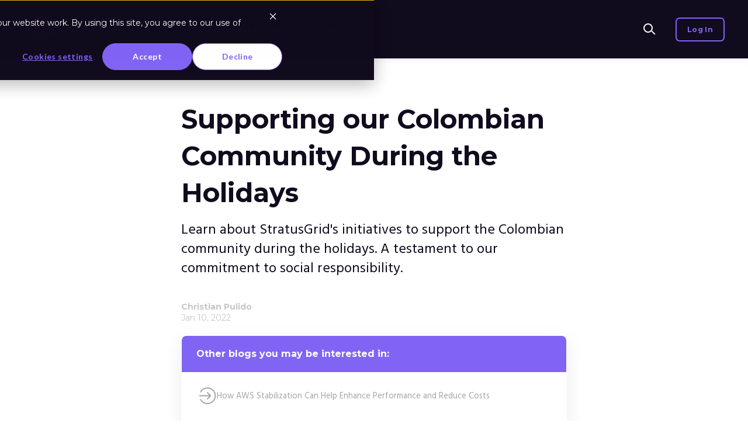

--- FILE ---
content_type: text/html; charset=UTF-8
request_url: https://stratusgrid.com/blog/supporting-our-colombian-community-during-the-holidays
body_size: 40007
content:
<!doctype html><html lang="en" class="locomotive-scroll"><head>
    <meta charset="utf-8">
    <title>How StratusGrid Supported Its Colombian Community During the Holidays</title>
    <link rel="shortcut icon" href="https://stratusgrid.com/hubfs/Icon-Black-1.ico">
    <meta name="description" content="Learn about StratusGrid's initiatives to support the Colombian community during the holidays. A testament to our commitment to social responsibility.">
    

	
	

    
	
	
    
<meta name="viewport" content="width=device-width, initial-scale=1">

    
    <meta property="og:description" content="Learn about StratusGrid's initiatives to support the Colombian community during the holidays. A testament to our commitment to social responsibility.">
    <meta property="og:title" content="How StratusGrid Supported Its Colombian Community During the Holidays">
    <meta name="twitter:description" content="Learn about StratusGrid's initiatives to support the Colombian community during the holidays. A testament to our commitment to social responsibility.">
    <meta name="twitter:title" content="How StratusGrid Supported Its Colombian Community During the Holidays">

    

    
    <style>
a.cta_button{-moz-box-sizing:content-box !important;-webkit-box-sizing:content-box !important;box-sizing:content-box !important;vertical-align:middle}.hs-breadcrumb-menu{list-style-type:none;margin:0px 0px 0px 0px;padding:0px 0px 0px 0px}.hs-breadcrumb-menu-item{float:left;padding:10px 0px 10px 10px}.hs-breadcrumb-menu-divider:before{content:'›';padding-left:10px}.hs-featured-image-link{border:0}.hs-featured-image{float:right;margin:0 0 20px 20px;max-width:50%}@media (max-width: 568px){.hs-featured-image{float:none;margin:0;width:100%;max-width:100%}}.hs-screen-reader-text{clip:rect(1px, 1px, 1px, 1px);height:1px;overflow:hidden;position:absolute !important;width:1px}
</style>

<link rel="stylesheet" href="https://stratusgrid.com/hubfs/hub_generated/template_assets/1/126802573213/1757962712512/template_main.min.css">
<link rel="stylesheet" href="https://stratusgrid.com/hubfs/hub_generated/template_assets/1/126808567890/1739463019369/template_child.min.css">

  <style>
    

    

    

    

    

    

  </style>
  
<link rel="preload" as="style" href="https://48752163.fs1.hubspotusercontent-na1.net/hubfs/48752163/raw_assets/media-default-modules/master/650/js_client_assets/assets/TrackPlayAnalytics-Cm48oVxd.css">

<link rel="preload" as="style" href="https://48752163.fs1.hubspotusercontent-na1.net/hubfs/48752163/raw_assets/media-default-modules/master/650/js_client_assets/assets/Tooltip-DkS5dgLo.css">

<style>
  @font-face {
    font-family: "Inter";
    font-weight: 400;
    font-style: normal;
    font-display: swap;
    src: url("/_hcms/googlefonts/Inter/regular.woff2") format("woff2"), url("/_hcms/googlefonts/Inter/regular.woff") format("woff");
  }
  @font-face {
    font-family: "Inter";
    font-weight: 700;
    font-style: normal;
    font-display: swap;
    src: url("/_hcms/googlefonts/Inter/700.woff2") format("woff2"), url("/_hcms/googlefonts/Inter/700.woff") format("woff");
  }
  @font-face {
    font-family: "Inter";
    font-weight: 700;
    font-style: normal;
    font-display: swap;
    src: url("/_hcms/googlefonts/Inter/700.woff2") format("woff2"), url("/_hcms/googlefonts/Inter/700.woff") format("woff");
  }
  @font-face {
    font-family: "Montserrat";
    font-weight: 400;
    font-style: normal;
    font-display: swap;
    src: url("/_hcms/googlefonts/Montserrat/regular.woff2") format("woff2"), url("/_hcms/googlefonts/Montserrat/regular.woff") format("woff");
  }
  @font-face {
    font-family: "Montserrat";
    font-weight: 700;
    font-style: normal;
    font-display: swap;
    src: url("/_hcms/googlefonts/Montserrat/700.woff2") format("woff2"), url("/_hcms/googlefonts/Montserrat/700.woff") format("woff");
  }
  @font-face {
    font-family: "Montserrat";
    font-weight: 700;
    font-style: normal;
    font-display: swap;
    src: url("/_hcms/googlefonts/Montserrat/700.woff2") format("woff2"), url("/_hcms/googlefonts/Montserrat/700.woff") format("woff");
  }
  @font-face {
    font-family: "Rubik";
    font-weight: 400;
    font-style: normal;
    font-display: swap;
    src: url("/_hcms/googlefonts/Rubik/regular.woff2") format("woff2"), url("/_hcms/googlefonts/Rubik/regular.woff") format("woff");
  }
  @font-face {
    font-family: "Rubik";
    font-weight: 700;
    font-style: normal;
    font-display: swap;
    src: url("/_hcms/googlefonts/Rubik/700.woff2") format("woff2"), url("/_hcms/googlefonts/Rubik/700.woff") format("woff");
  }
  @font-face {
    font-family: "Rubik";
    font-weight: 700;
    font-style: normal;
    font-display: swap;
    src: url("/_hcms/googlefonts/Rubik/700.woff2") format("woff2"), url("/_hcms/googlefonts/Rubik/700.woff") format("woff");
  }
  @font-face {
    font-family: "Hind Madurai";
    font-weight: 400;
    font-style: normal;
    font-display: swap;
    src: url("/_hcms/googlefonts/Hind_Madurai/regular.woff2") format("woff2"), url("/_hcms/googlefonts/Hind_Madurai/regular.woff") format("woff");
  }
  @font-face {
    font-family: "Hind Madurai";
    font-weight: 700;
    font-style: normal;
    font-display: swap;
    src: url("/_hcms/googlefonts/Hind_Madurai/700.woff2") format("woff2"), url("/_hcms/googlefonts/Hind_Madurai/700.woff") format("woff");
  }
  @font-face {
    font-family: "Hind Madurai";
    font-weight: 700;
    font-style: normal;
    font-display: swap;
    src: url("/_hcms/googlefonts/Hind_Madurai/700.woff2") format("woff2"), url("/_hcms/googlefonts/Hind_Madurai/700.woff") format("woff");
  }
</style>

<!-- Editor Styles -->
<style id="hs_editor_style" type="text/css">
.dnd_area_header_global-row-0-force-full-width-section > .row-fluid {
  max-width: none !important;
}
/* HubSpot Styles (default) */
.dnd_area_header_global-row-0-padding {
  padding-top: 0px !important;
  padding-bottom: 0px !important;
  padding-left: 0px !important;
  padding-right: 0px !important;
}
.widget_1715082198459-hidden {
  display: block !important;
}
</style>
    <script type="application/ld+json">
{
  "mainEntityOfPage" : {
    "@type" : "WebPage",
    "@id" : "https://stratusgrid.com/blog/supporting-our-colombian-community-during-the-holidays"
  },
  "author" : {
    "name" : "Christian Pulido",
    "url" : "https://stratusgrid.com/blog/author/christian-pulido",
    "@type" : "Person"
  },
  "headline" : "How StratusGrid Supported Its Colombian Community During the Holidays",
  "datePublished" : "2022-01-10T05:00:00.000Z",
  "dateModified" : "2024-09-11T16:01:39.873Z",
  "publisher" : {
    "name" : "StratusGrid",
    "logo" : {
      "url" : "https://9312960.fs1.hubspotusercontent-na1.net/hubfs/9312960/Vertical%20Black.png",
      "@type" : "ImageObject"
    },
    "@type" : "Organization"
  },
  "@context" : "https://schema.org",
  "@type" : "BlogPosting",
  "image" : [ "https://9312960.fs1.hubspotusercontent-na1.net/hubfs/9312960/Supporting%20our%20Colombian%20Community%20During%20the%20Holidays%201.webp" ]
}
</script>


    
<!--  Added by GoogleAnalytics4 integration -->
<script>
var _hsp = window._hsp = window._hsp || [];
window.dataLayer = window.dataLayer || [];
function gtag(){dataLayer.push(arguments);}

var useGoogleConsentModeV2 = true;
var waitForUpdateMillis = 1000;


if (!window._hsGoogleConsentRunOnce) {
  window._hsGoogleConsentRunOnce = true;

  gtag('consent', 'default', {
    'ad_storage': 'denied',
    'analytics_storage': 'denied',
    'ad_user_data': 'denied',
    'ad_personalization': 'denied',
    'wait_for_update': waitForUpdateMillis
  });

  if (useGoogleConsentModeV2) {
    _hsp.push(['useGoogleConsentModeV2'])
  } else {
    _hsp.push(['addPrivacyConsentListener', function(consent){
      var hasAnalyticsConsent = consent && (consent.allowed || (consent.categories && consent.categories.analytics));
      var hasAdsConsent = consent && (consent.allowed || (consent.categories && consent.categories.advertisement));

      gtag('consent', 'update', {
        'ad_storage': hasAdsConsent ? 'granted' : 'denied',
        'analytics_storage': hasAnalyticsConsent ? 'granted' : 'denied',
        'ad_user_data': hasAdsConsent ? 'granted' : 'denied',
        'ad_personalization': hasAdsConsent ? 'granted' : 'denied'
      });
    }]);
  }
}

gtag('js', new Date());
gtag('set', 'developer_id.dZTQ1Zm', true);
gtag('config', 'G-M8WJJMT2YP');
</script>
<script async src="https://www.googletagmanager.com/gtag/js?id=G-M8WJJMT2YP"></script>

<!-- /Added by GoogleAnalytics4 integration -->

<!--  Added by GoogleTagManager integration -->
<script>
var _hsp = window._hsp = window._hsp || [];
window.dataLayer = window.dataLayer || [];
function gtag(){dataLayer.push(arguments);}

var useGoogleConsentModeV2 = true;
var waitForUpdateMillis = 1000;



var hsLoadGtm = function loadGtm() {
    if(window._hsGtmLoadOnce) {
      return;
    }

    if (useGoogleConsentModeV2) {

      gtag('set','developer_id.dZTQ1Zm',true);

      gtag('consent', 'default', {
      'ad_storage': 'denied',
      'analytics_storage': 'denied',
      'ad_user_data': 'denied',
      'ad_personalization': 'denied',
      'wait_for_update': waitForUpdateMillis
      });

      _hsp.push(['useGoogleConsentModeV2'])
    }

    (function(w,d,s,l,i){w[l]=w[l]||[];w[l].push({'gtm.start':
    new Date().getTime(),event:'gtm.js'});var f=d.getElementsByTagName(s)[0],
    j=d.createElement(s),dl=l!='dataLayer'?'&l='+l:'';j.async=true;j.src=
    'https://www.googletagmanager.com/gtm.js?id='+i+dl;f.parentNode.insertBefore(j,f);
    })(window,document,'script','dataLayer','GTM-P7JC9C4H');

    window._hsGtmLoadOnce = true;
};

_hsp.push(['addPrivacyConsentListener', function(consent){
  if(consent.allowed || (consent.categories && consent.categories.analytics)){
    hsLoadGtm();
  }
}]);

</script>

<!-- /Added by GoogleTagManager integration -->


<!-- Google Tag Manager -->
<script>(function(w,d,s,l,i){w[l]=w[l]||[];w[l].push({'gtm.start':
new Date().getTime(),event:'gtm.js'});var f=d.getElementsByTagName(s)[0],
j=d.createElement(s),dl=l!='dataLayer'?'&l='+l:'';j.async=true;j.src=
'https://www.googletagmanager.com/gtm.js?id='+i+dl;f.parentNode.insertBefore(j,f);
})(window,document,'script','dataLayer','GTM-P7JC9C4H');</script>
<!-- End Google Tag Manager -->

<!-- Facebook Domain Verifier -->
<meta name="facebook-domain-verification" content="0quy23z0vws37d7usw97noc8jqy8j7">
<!-- End Facebook Domain Verifier -->

<!-- Rating Schema -->
<script type="application/ld+json">
{
  "@context": "https://schema.org/",
  "@type": "Product",
  "name": "StratusGrid",
  "image": "https://stratusgrid.com/",
  "description": "StratusGrid, a premier AWS Consulting Partner, specializes in AWS cloud migration, modernization, stabilization, and cloud cost optimization services.",
  "brand": {
    "@type": "Brand",
    "name": "StratusGrid"
  },
  "aggregateRating": {
    "@type": "AggregateRating",
    "ratingValue": "5",
    "bestRating": "5",
    "worstRating": "0",
    "ratingCount": "1",
    "reviewCount": "1"
  },
  "review": {
    "@type": "Review",
    "name": "G2 User",
    "reviewBody": "Great Customer Service and Extremely Knowledgable Team",
    "reviewRating": {
      "@type": "Rating",
      "ratingValue": "5",
      "bestRating": "5",
      "worstRating": "0"
    },
    "datePublished": "2024-01-21",
    "author": {"@type": "Person", "name": "G2"},
    "publisher": {"@type": "Organization", "name": "G2"}
  }
}
</script>
<!-- End Schema -->

<!-- rb2b -->
<script>
!function () {var reb2b = window.reb2b = window.reb2b || [];if (reb2b.invoked) return;reb2b.invoked = true;reb2b.methods = ['identify', 'collect'];reb2b.factory = function (method) {return function () {var args = Array.prototype.slice.call(arguments);args.unshift(method);reb2b.push(args);return reb2b;};};for (var i = 0; i < reb2b.methods.length; i++) {var key = reb2b.methods[i];reb2b[key] = reb2b.factory(key);}reb2b.load = function (key) {var script = document.createElement('script');script.type = 'text/javascript';script.async = true;script.src = 'https://s3-us-west-2.amazonaws.com/b2bjsstore/b/' + key + '/reb2b.js.gz';var first = document.getElementsByTagName('script')[0];first.parentNode.insertBefore(script, first);};reb2b.SNIPPET_VERSION = '1.0.1';reb2b.load('Q1N5W0HQEDO5');}();
</script>
<!-- End rb2b -->

<link rel="amphtml" href="https://stratusgrid.com/blog/supporting-our-colombian-community-during-the-holidays?hs_amp=true">

<meta property="og:image" content="https://stratusgrid.com/hubfs/Supporting%20our%20Colombian%20Community%20During%20the%20Holidays%201.webp">
<meta property="og:image:width" content="1500">
<meta property="og:image:height" content="1001">
<meta property="og:image:alt" content="Supporting our Colombian Community During the Holidays">
<meta name="twitter:image" content="https://stratusgrid.com/hubfs/Supporting%20our%20Colombian%20Community%20During%20the%20Holidays%201.webp">
<meta name="twitter:image:alt" content="Supporting our Colombian Community During the Holidays">

<meta property="og:url" content="https://stratusgrid.com/blog/supporting-our-colombian-community-during-the-holidays">
<meta name="twitter:card" content="summary_large_image">

<link rel="canonical" href="https://stratusgrid.com/blog/supporting-our-colombian-community-during-the-holidays">
<style>
  .kl-custom-navbar__button{
    white-space: nowrap;
  }
    
  #hs_cos_wrapper_post_body pre{
    overflow-x: scroll;
   }
  
  #hs_cos_wrapper_post_body p, #hs_cos_wrapper_post_body h1, #hs_cos_wrapper_post_body h2, #hs_cos_wrapper_post_body h3, #hs_cos_wrapper_post_body h4, #hs_cos_wrapper_post_body h5, #hs_cos_wrapper_post_body h6{
  	color: #110B1E;
  }
  
  .hs-form-field label{
  	color: #475569;
    font-weight: 400;
  }
  
  .hs-input{
  	border-radius: 4px;
    border: 1px solid #CDCDCD;
    color: #475569 !important;
    box-shadow: 0px 4px 10px 0px rgba(0, 0, 0, 0.07);
  }
  
  .hs_submit input[type=submit]{
    font-family: 'Montserrat';
    font-weight: 400;
    width: fit-content !important;
  }
  
</style>
<meta property="og:type" content="article">
<link rel="alternate" type="application/rss+xml" href="https://stratusgrid.com/blog/rss.xml">
<meta name="twitter:domain" content="stratusgrid.com">
<script src="//platform.linkedin.com/in.js" type="text/javascript">
    lang: en_US
</script>

<meta http-equiv="content-language" content="en">









  
  <meta name="generator" content="HubSpot"></head>
  <body>
<!--  Added by GoogleTagManager integration -->
<noscript><iframe src="https://www.googletagmanager.com/ns.html?id=GTM-P7JC9C4H" height="0" width="0" style="display:none;visibility:hidden"></iframe></noscript>

<!-- /Added by GoogleTagManager integration -->

    <div class="body-wrapper   hs-content-id-138928775436 hs-blog-post hs-blog-id-137653125649">
      
        <div data-global-resource-path="atlas-theme-stratusgrid-child/templates/partials/header.html">
<div class="kl-dnd-header-area">
<div class="container-fluid">
<div class="row-fluid-wrapper">
<div class="row-fluid">
<div class="span12 widget-span widget-type-cell " style="" data-widget-type="cell" data-x="0" data-w="12">

<div class="row-fluid-wrapper row-depth-1 row-number-1 dnd_area_header_global-row-0-force-full-width-section dnd-section dnd_area_header_global-row-0-padding">
<div class="row-fluid ">
<div class="span12 widget-span widget-type-custom_widget widget_1715082198459-hidden dnd-module" style="" data-widget-type="custom_widget" data-x="0" data-w="12">
<div id="hs_cos_wrapper_widget_1715082198459" class="hs_cos_wrapper hs_cos_wrapper_widget hs_cos_wrapper_type_module" style="" data-hs-cos-general-type="widget" data-hs-cos-type="module">



<header class="kl-header sg">
	<div class="kl-header__wrapper content-wrapper">

  
  <nav class="kl-custom-navbar content-wrapper">
  
    
      

  

    

    

    

    

    

    

  

  

  

  

  

  

  
    <a href="https://stratusgrid.com">
        

  

  
    
  

  
    
  

  <img src="https://stratusgrid.com/hubfs/StratusGrid%20Logo.svg" alt="StratusGrid, a premier AWS Consulting Partner, specializes in AWS cloud migration, modernization, stabilization, and cloud cost optimization services." width="239" height="70" loading="" class="kl-custom-navbar__logo">
      </a>
  
    

    <div class="kl-custom-navbar__mobile">
      
      
      <button class="hamburger hamburger--squeeze kl-custom-navbar__hamburger" type="button">
        <span class="hamburger-box">
          <span class="hamburger-inner"></span>
        </span>
      </button>
      
    </div>

    <div class="kl-custom-navbar__content">
      <ul class="kl-custom-navbar__menu">
		  

          <li class="kl-custom-navbar__item">
            
            
            <a class="kl-custom-navbar__button" href="https://stratusgrid.com/success-based-cost-optimization">
              <span>Success-Based Program</span>
            </a>
            <div class="kl-custom-navbar-submenu-wrapper">
              

  


            </div>
          </li>
		  

          <li class="kl-custom-navbar__item kl-custom-navbar__parent">
            
            
            <a class="kl-custom-navbar__button" href="">
              <span>Resources</span>
            </a>
            <div class="kl-custom-navbar-submenu-wrapper">
              

  
    <ul class="kl-custom-navbar-submenu">
      
        <li class="kl-custom-navbar-submenu__item ">
          
          <a class="kl-custom-navbar-submenu__button" href="https://stratusgrid.com/knowledge-base">
            <span>KNOWLEDGE BASE</span>
          </a>
        </li>
		
		
		<hr>
		
      
        <li class="kl-custom-navbar-submenu__item ">
          
          <a class="kl-custom-navbar-submenu__button" href="https://stratusgrid.com/blog">
            <span>BLOG</span>
          </a>
        </li>
		
		
		<hr>
		
      
        <li class="kl-custom-navbar-submenu__item ">
          
          <a class="kl-custom-navbar-submenu__button" href="https://stratusgrid.com/our-team">
            <span>OUR TEAM</span>
          </a>
        </li>
		
		
      
    </ul>
  


            </div>
          </li>
		  
      </ul>

      <div class="kl-custom-navbar__end">
        
        
          <form class="kl-custom-navbar__end_search-bar" id="searchBar">
            <input type="text" name="" placeholder="Search...">
            <div class="search"></div>
            <div class="kl-custom-navbar__end_search-bar_placeholder">
            </div>
        </form>
        
        

  
	  
  	
		
	
	
    

  

  
 
  

  
        

  
	  
  	
		
	
	
    
      
    

  

  
 
  

  

    

  
    

  

  
    
  

  

  

  

  

  
    <a href="https://stratusphere.app/" class="button button--outlined widget_1715082198459__button">
      <span>Log In</span>
    </a>
  

  
      </div>

    </div>

  </nav>
	</div>
</header>

<div class="kl-header-placeholder"></div>

</div>

</div><!--end widget-span -->
</div><!--end row-->
</div><!--end row-wrapper -->

</div><!--end widget-span -->
</div>
</div>
</div>
</div>
<div class="kl-dnd-header-spacer"></div>
</div>
      

      

<main class="body-container-wrapper">
  <div class="body-container body-container--blog-post">

    
    <!--div class="blog-header blog-header--post" style="background-image: url('https://9312960.fs1.hubspotusercontent-na1.net/hubfs/9312960/Supporting%20our%20Colombian%20Community%20During%20the%20Holidays%201.webp');" ></div-->
    


    
    <div class="content-wrapper blog-post__body-wrapper-2-menu ">
      <article class="blog-post">

        
        
<!--         <span class="blog-post__preheader">News</span> -->
        

        <h1 class="blog-post__title"><span id="hs_cos_wrapper_name" class="hs_cos_wrapper hs_cos_wrapper_meta_field hs_cos_wrapper_type_text" style="" data-hs-cos-general-type="meta_field" data-hs-cos-type="text">Supporting our Colombian Community During the Holidays</span></h1>

        
        <p class="blog-post__summary">Learn about StratusGrid's initiatives to support the Colombian community during the holidays. A testament to our commitment to social responsibility.</p>
        

        <div class="blog-post__meta">
			<div class="blog-post__bio">
			  

			  <div class="blog-post__author">
				<a href="https://stratusgrid.com/blog/author/christian-pulido">
				  Christian Pulido
				</a>
				<div class="blog-post__timestamp">
				  Jan 10, 2022
				</div>
			  </div>
		   </div>
        </div>

          

        <!--div class="blog-post__body-wrapper"-->
		  <div class="blog-post__body-contents-wrapper">
			  <div class="blog-post__menu absolute">
				  <div id="hs_cos_wrapper_Blog_Contents_Menu" class="hs_cos_wrapper hs_cos_wrapper_widget hs_cos_wrapper_type_module" style="" data-hs-cos-general-type="widget" data-hs-cos-type="module">











	<div class="blog-more--asside">
	<h4>Other blogs you may be interested in:</h4>
	<div class="blog-more-posts">
        
  

	<article class="blog-more-posts__post-wrapper">
		<a href="https://stratusgrid.com/blog/how-aws-stabilization-can-boost-performance-and-reduce-costs">
      <svg width="33" height="33" viewbox="0 0 33 33" fill="none" xmlns="http://www.w3.org/2000/svg">
        <path d="M4.5895 9.625C6.96695 5.51512 11.4106 2.75 16.5 2.75C24.0939 2.75 30.25 8.90609 30.25 16.5C30.25 24.0939 24.0939 30.25 16.5 30.25C11.4106 30.25 6.96694 27.4849 4.5895 23.375M16.4999 22L21.9999 16.5M21.9999 16.5L16.4999 11M21.9999 16.5L2.7499 16.5" stroke="#A4A3A9" stroke-width="2" stroke-linecap="round" stroke-linejoin="round" />
      </svg>
			<span>
				How AWS Stabilization Can Help Enhance Performance and Reduce Costs
			</span>
		</a>
	</article>



  

	<article class="blog-more-posts__post-wrapper">
		<a href="https://stratusgrid.com/blog/go-forth-and-cloud">
      <svg width="33" height="33" viewbox="0 0 33 33" fill="none" xmlns="http://www.w3.org/2000/svg">
        <path d="M4.5895 9.625C6.96695 5.51512 11.4106 2.75 16.5 2.75C24.0939 2.75 30.25 8.90609 30.25 16.5C30.25 24.0939 24.0939 30.25 16.5 30.25C11.4106 30.25 6.96694 27.4849 4.5895 23.375M16.4999 22L21.9999 16.5M21.9999 16.5L16.4999 11M21.9999 16.5L2.7499 16.5" stroke="#A4A3A9" stroke-width="2" stroke-linecap="round" stroke-linejoin="round" />
      </svg>
			<span>
				About StratusGrid's 'Go Forth and Cloud'
			</span>
		</a>
	</article>



  

	<article class="blog-more-posts__post-wrapper">
		<a href="https://stratusgrid.com/blog/aws-sqs-queues-with-cross-account-send-message-terraform-module">
      <svg width="33" height="33" viewbox="0 0 33 33" fill="none" xmlns="http://www.w3.org/2000/svg">
        <path d="M4.5895 9.625C6.96695 5.51512 11.4106 2.75 16.5 2.75C24.0939 2.75 30.25 8.90609 30.25 16.5C30.25 24.0939 24.0939 30.25 16.5 30.25C11.4106 30.25 6.96694 27.4849 4.5895 23.375M16.4999 22L21.9999 16.5M21.9999 16.5L16.4999 11M21.9999 16.5L2.7499 16.5" stroke="#A4A3A9" stroke-width="2" stroke-linecap="round" stroke-linejoin="round" />
      </svg>
			<span>
				SQS Queues With Cross Account Send Message Module on Terraform
			</span>
		</a>
	</article>




	</div>
  </div>
</div>
			  </div>
			  <div class="blog-post__menu absolute right">
				   <div class="blog-post__social-sharing">
						<div id="hs_cos_wrapper_Global_Social_Sharing" class="hs_cos_wrapper hs_cos_wrapper_widget hs_cos_wrapper_type_module" style="" data-hs-cos-general-type="widget" data-hs-cos-type="module">






<!--div class="hs_cos_wrapper hs_cos_wrapper_widget hs_cos_wrapper_type_social_sharing" data-hs-cos-general-type="widget" data-hs-cos-type="social_sharing" -->
<div class="kl-social-sharing__title">
	<h3><span style="color: #110b1e;">Share this article</span></h3>
</div>

<div class="kl-social-sharing">
  
	
  
    
    
    
    
			
		

    <a class="kl-social-link" href="http://www.facebook.com/share.php?u=https://stratusgrid.com/blog/supporting-our-colombian-community-during-the-holidays&amp;utm_medium=social&amp;utm_source=facebook" target="_blank" rel="noopener" style="width:24px;border-width:0px;border:0px;text-decoration:none;">
		<div class="kl-social-logos kl-logo-facebook"></div>
      <!--img src="https://9312960.fs1.hubspotusercontent-na1.net/hubfs/9312960/raw_assets/public/@marketplace/kalungi_com/Atlas_Pro_SaaS_Website_Theme/images/facebook-color.png" class="hs-image-widget hs-image-social-sharing-24" style="height:24px;width:24px;border-radius:3px;border-width:0px;border:0px;" width="24px" hspace="0" alt='Share on facebook' /-->
    </a>
	

  
	
  
    
    
    
    
			
		

    <a class="kl-social-link" href="http://www.linkedin.com/shareArticle?mini=true&amp;url=https://stratusgrid.com/blog/supporting-our-colombian-community-during-the-holidays&amp;utm_medium=social&amp;utm_source=linkedin" target="_blank" rel="noopener" style="width:24px;border-width:0px;border:0px;text-decoration:none;">
		<div class="kl-social-logos kl-logo-linkedin"></div>
      <!--img src="https://9312960.fs1.hubspotusercontent-na1.net/hubfs/9312960/raw_assets/public/@marketplace/kalungi_com/Atlas_Pro_SaaS_Website_Theme/modules/mV0_hubspot/img/linkedin-color.png" class="hs-image-widget hs-image-social-sharing-24" style="height:24px;width:24px;border-radius:3px;border-width:0px;border:0px;" width="24px" hspace="0" alt='Share on linkedin' /-->
    </a>
	

  
	
  
    
    
    
    
			
		

    <a class="kl-social-link" href="https://twitter.com/intent/tweet?original_referer=https://stratusgrid.com/blog/supporting-our-colombian-community-during-the-holidays&amp;utm_medium=social&amp;utm_source=twitter&amp;url=https://stratusgrid.com/blog/supporting-our-colombian-community-during-the-holidays&amp;utm_medium=social&amp;utm_source=twitter&amp;source=tweetbutton&amp;text=" target="_blank" rel="noopener" style="width:24px;border-width:0px;border:0px;text-decoration:none;">
		<div class="kl-social-logos kl-logo-twitter"></div>
      <!--img src="https://9312960.fs1.hubspotusercontent-na1.net/hubfs/9312960/raw_assets/public/@marketplace/kalungi_com/Atlas_Pro_SaaS_Website_Theme/modules/mV0_hubspot/img/twitter-color.png" class="hs-image-widget hs-image-social-sharing-24" style="height:24px;width:24px;border-radius:3px;border-width:0px;border:0px;" width="24px" hspace="0" alt='Share on twitter' /-->
    </a>
	

  
	
  

  
	
  
    
    
    
    
			
		

    <a class="kl-social-link" href="mailto:?subject=Check%20out%20https://stratusgrid.com/blog/supporting-our-colombian-community-during-the-holidays&amp;utm_medium=social&amp;utm_source=email%20&amp;body=Check%20out%20https://stratusgrid.com/blog/supporting-our-colombian-community-during-the-holidays&amp;utm_medium=social&amp;utm_source=email" target="_blank" rel="noopener" style="width:24px;border-width:0px;border:0px;text-decoration:none;">
		<div class="kl-social-logos kl-logo-email"></div>
      <!--img src="https://9312960.fs1.hubspotusercontent-na1.net/hubfs/9312960/raw_assets/public/@marketplace/kalungi_com/Atlas_Pro_SaaS_Website_Theme/modules/mV0_hubspot/img/email-color.png" class="hs-image-widget hs-image-social-sharing-24" style="height:24px;width:24px;border-radius:3px;border-width:0px;border:0px;" width="24px" hspace="0" alt='Share on email' /-->
    </a>
	

</div></div>
				   </div>
				  <div class="blog-post__menu-form
					  
					  	global
					  
				   ">
					  <div class="global-form">
						  <div id="hs_cos_wrapper_global-form" class="hs_cos_wrapper hs_cos_wrapper_widget hs_cos_wrapper_type_module" style="" data-hs-cos-general-type="widget" data-hs-cos-type="module">



    
	

  

  

  <div class="kl-rich-text" id="global-form">

    

    <div><h3><span style="color: #110b1e;">Subscribe</span></h3></div>

    
      <div class="kl-rich-text__buttons">
        

  
	  
  	
		
	
	
    

  

  
 
  

  
        

  
	  
  	
		
	
	
    

  

  
 
  

  
      </div>
    

    
      <div class="kl-rich-text__form">
        <span id="hs_cos_wrapper_global-form_" class="hs_cos_wrapper hs_cos_wrapper_widget hs_cos_wrapper_type_form" style="" data-hs-cos-general-type="widget" data-hs-cos-type="form"><h3 id="hs_cos_wrapper_global-form__title" class="hs_cos_wrapper form-title" data-hs-cos-general-type="widget_field" data-hs-cos-type="text"></h3>

<div id="hs_form_target_global-form_"></div>









</span>
      </div>
    
  </div>

  </div>
					  </div>
					  <div class="local-form">
						  <div id="hs_cos_wrapper_local-sticky-form" class="hs_cos_wrapper hs_cos_wrapper_widget hs_cos_wrapper_type_module" style="" data-hs-cos-general-type="widget" data-hs-cos-type="module">



    
	

  

  

  <div class="kl-rich-text" id="local-sticky-form">

    

    <div><h3>Subscribe</h3></div>

    
      <div class="kl-rich-text__buttons">
        

  
	  
  	
		
	
	
    

  

  
 
  

  
        

  
	  
  	
		
	
	
    

  

  
 
  

  
      </div>
    

    
  </div>

  </div>
					  </div>
				  </div>
			  </div>
			  <div class="blog-header__image-featured">
				  <img class="" src="https://stratusgrid.com/hubfs/Supporting%20our%20Colombian%20Community%20During%20the%20Holidays%201.webp" alt="Supporting our Colombian Community During the Holidays">
			  </div>
			  	<div class="blog-header__narration">
			  		<div id="hs_cos_wrapper_blog_post_audio" class="hs_cos_wrapper hs_cos_wrapper_widget hs_cos_wrapper_type_module" style="" data-hs-cos-general-type="widget" data-hs-cos-type="module"><link rel="stylesheet" href="https://48752163.fs1.hubspotusercontent-na1.net/hubfs/48752163/raw_assets/media-default-modules/master/650/js_client_assets/assets/TrackPlayAnalytics-Cm48oVxd.css">
<link rel="stylesheet" href="https://48752163.fs1.hubspotusercontent-na1.net/hubfs/48752163/raw_assets/media-default-modules/master/650/js_client_assets/assets/Tooltip-DkS5dgLo.css">
<!--$--><div data-hs-island="true" id="island-e46db1i1R0"><!--$--><div><div class="hs-audio-player _hs-audio-player_1nxo7_1" role="group" tabindex="0" aria-label="Play blog post audio: How StratusGrid Supported Its Colombian Community During the Holidays" data-status="initial" data-testid="audio-player" style="display:flex;align-items:center;height:60px;--primary:#f5f5f7;--secondary:#110b1e;--tertiary:#f5f5f7;--primary-alt:#efeff1;--tertiary-translucent:#f5f5f750"><div class="_play-pause-skip_1nxo7_117 hs-audio-player__controls"><div class="_control-button_1nxo7_36 _play-pause-button_1nxo7_122 hs-audio-player__play-pause-button" role="button" tabindex="-1" aria-label="Play" data-testid="play-pause-button"><span class="_loading-spinner_1nxo7_147 hs-audio-player__loading-spinner" aria-label="Loading" aria-busy="true"><span class="hs-audio-player__loading-icon"><svg width="40" height="40" viewbox="0 0 40 40" xmlns="http://www.w3.org/2000/svg" aria-hidden="true"><path d="M0 20C0 31.0457 8.95431 40 20 40C31.0457 40 40 31.0457 40 20C40 8.9543 31.0457 0 20 0C8.95431 0 0 8.9543 0 20ZM36.4 20C36.4 29.0575 29.0575 36.4 20 36.4C10.9425 36.4 3.6 29.0575 3.6 20C3.6 10.9425 10.9425 3.6 20 3.6C29.0575 3.6 36.4 10.9425 36.4 20Z" fill="url(#paint0_angular_1434_396)"></path><circle cx="20" cy="20" r="18" fill="none" stroke="#00a4bd" stroke-width="3"></circle><defs><radialgradient id="paint0_angular_1434_396" cx="0" cy="0" r="1" gradientunits="userSpaceOnUse" gradienttransform="translate(20 20) rotate(90) scale(20)"><stop stop-color="#00A4BD"></stop><stop offset="0.489583" stop-color="#7FD1DE"></stop><stop offset="1" stop-color="#7FD1DE"></stop></radialgradient></defs></svg></span></span></div></div><div class="_initial-title_1nxo7_40 hs-audio-player__title" style="overflow:hidden;white-space:nowrap;text-overflow:ellipsis">How StratusGrid Supported Its Colombian Community During the Holidays</div><div class="_ai-generated-icon_1nxo7_47 hs-audio-player__ai-icon" role="img" aria-label="AI-generated audio" tabindex="0"><svg xmlns="http://www.w3.org/2000/svg" viewbox="0 -6 32 34"><path d="M17.01.6l2.75 5.03c1.18 2.16 2.96 3.94 5.12 5.12l5.03 2.75c.8.44.8 1.58 0 2.01l-5.02 2.75c-2.16 1.18-3.94 2.96-5.12 5.12l-2.75 5.02c-.44.8-1.58.8-2.01 0l-2.75-5.03c-1.18-2.16-2.96-3.94-5.12-5.12L2.11 15.5c-.8-.44-.8-1.58 0-2.01l5.03-2.75c2.16-1.18 3.94-2.96 5.12-5.12L14.99.6c.44-.8 1.58-.8 2.01 0z"></path></svg></div><div class="_duration_1nxo7_62 hs-audio-player__duration">6<!-- -->:<!-- -->35</div></div><audio preload="none" src="https://stratusgrid.com/hubfs/AI-Generated%20Media/Post%20Narration%20Audio/138928775436-TTS-1726070450215.mp3"></audio></div><!--/$--></div><!--/$-->
    <script type="text/javascript">
      window.__hsEnvConfig = {"hsDeployed":true,"hsEnv":"prod","hsJSRGates":["CMS:JSRenderer:SeparateIslandRenderOption","CMS:JSRenderer:CompressResponse","CMS:JSRenderer:MinifyCSS","CMS:JSRenderer:GetServerSideProps","CMS:JSRenderer:LocalProxySchemaVersion1","CMS:JSRenderer:SharedDeps"],"hublet":"na1","portalID":9312960};
      window.__hsServerPageUrl = "https:\u002F\u002Fstratusgrid.com\u002Fblog\u002Fsupporting-our-colombian-community-during-the-holidays";
      window.__hsBasePath = "\u002Fblog\u002Fsupporting-our-colombian-community-during-the-holidays";
    </script>
      
  <script type="text/javascript">
    var newIslands = [{"clientOnly":false,"hydrateOn":"load","id":"island-e46db1i1R0","moduleId":"components\u002Fislands\u002FBlogAudioModule.tsx?client-entry","moduleName":"BlogAudioModule","priority":0,"props":{"dataQueryResult":{},"duration":395.448,"experimentalHublData":null,"fieldValues":{"translations":{"aiGeneratedTooltip":"AI-generated audio","elapsedTime":"Elapsed time","emptyPlaceholder":"Generate a narration for this blog post.","error":"An error occurred, please refresh the page and try again.","loading":"Loading","mute":"Mute","pause":"Pause","play":"Play","playAudio":"Play blog post audio","playbackRate":"Playback speed","seekBar":"Seek bar","seekBarSlider":"Adjust position","skipBackward":"Skip backward 15 seconds","skipForward":"Skip forward 15 seconds","slowDownPlayback":"Slow down playback","speedUpPlayback":"Speed up playback","unmute":"Unmute","volume":"Volume","volumeControls":"Volume controls"}},"file":{"archived":false,"cdn_purge_embargo_time":null,"cloud_key":"hubfs\u002F9312960\u002FAI-Generated%20Media\u002FPost%20Narration%20Audio\u002F138928775436-TTS-1726070450215.mp3","cloud_key_hash":"9509eaf7898b0e73c618c09c80df0d17","composite_access":1,"created":1726070451241,"created_by":null,"default_hosting_url":"https:\u002F\u002F9312960.fs1.hubspotusercontent-na1.net\u002Fhubfs\u002F9312960\u002FAI-Generated%20Media\u002FPost%20Narration%20Audio\u002F138928775436-TTS-1726070450215.mp3","deleted_at":0,"deleted_by":null,"encoding":null,"expires_at":null,"extended_metadata":{"duration":395448,"media_data":{"bitrate":160000,"duration":395448,"format_long_name":"MP2\u002F3 (MPEG audio layer 2\u002F3)","format_name":"mp3","streams":[{"avg_frame_rate":"0:1","bitrate":160000,"channels":1,"codec":{"long_name":"MP3 (MPEG audio layer 3)","name":"mp3","time_base":null,"type":"AUDIO"},"duration":395448,"frame_rate":"0:1","height":0,"rotation":0,"sample_rate":24000,"start_time":0,"time_base":"1:14112000","width":0}]}},"extension":"mp3","file_hash":"c22a496f0e15b014f1d9485578216f4d","folder_id":172003084975,"friendly_url":"https:\u002F\u002F9312960.fs1.hubspotusercontent-na1.net\u002Fhubfs\u002F9312960\u002FAI-Generated%20Media\u002FPost%20Narration%20Audio\u002F138928775436-TTS-1726070450215.mp3","height":null,"hidden":false,"id":178200219320,"is_indexable":false,"meta":{"ai_generated":false,"allows_anonymous_access":true,"duration":395448,"indexable":false,"sensitive":false,"video_data":{"bitrate":160000,"duration":395448,"format_long_name":"MP2\u002F3 (MPEG audio layer 2\u002F3)","format_name":"mp3","hosting_infos":null,"source_bitrate":null,"source_cloud_key":null,"source_size":null,"source_version":null,"streams":[{"avg_frame_rate":"0:1","bitrate":160000,"channels":1,"codec_long_name":"MP3 (MPEG audio layer 3)","codec_name":"mp3","codec_time_base":null,"codec_type":"AUDIO","display_aspect_ratio":null,"duration":395448,"frame_rate":"0:1","height":0,"profile":null,"rotation":0,"sample_aspect_ratio":null,"sample_rate":24000,"start_time":0,"tags":null,"time_base":"1:14112000","width":0}]}},"name":"138928775436-TTS-1726070450215","owners":[],"portal_id":9312960,"replaceable":true,"s3_url":"https:\u002F\u002Fcdn1.hubspotusercontent-na1.net\u002Fhubfs\u002F9312960\u002FAI-Generated%20Media\u002FPost%20Narration%20Audio\u002F138928775436-TTS-1726070450215.mp3","size":7908960,"source_group":1,"teams":[],"title":"138928775436-TTS-1726070450215","type":"AUDIO","updated":1726070451241,"url":"https:\u002F\u002F9312960.fs1.hubspotusercontent-na1.net\u002Fhubfs\u002F9312960\u002FAI-Generated%20Media\u002FPost%20Narration%20Audio\u002F138928775436-TTS-1726070450215.mp3","width":null},"fileId":178200219320,"fileUrl":"https:\u002F\u002F9312960.fs1.hubspotusercontent-na1.net\u002Fhubfs\u002F9312960\u002FAI-Generated%20Media\u002FPost%20Narration%20Audio\u002F138928775436-TTS-1726070450215.mp3","hublData":{"file":{"archived":false,"cdn_purge_embargo_time":null,"cloud_key":"hubfs\u002F9312960\u002FAI-Generated%20Media\u002FPost%20Narration%20Audio\u002F138928775436-TTS-1726070450215.mp3","cloud_key_hash":"9509eaf7898b0e73c618c09c80df0d17","composite_access":1,"created":1726070451241,"created_by":null,"default_hosting_url":"https:\u002F\u002F9312960.fs1.hubspotusercontent-na1.net\u002Fhubfs\u002F9312960\u002FAI-Generated%20Media\u002FPost%20Narration%20Audio\u002F138928775436-TTS-1726070450215.mp3","deleted_at":0,"deleted_by":null,"encoding":null,"expires_at":null,"extended_metadata":{"duration":395448,"media_data":{"bitrate":160000,"duration":395448,"format_long_name":"MP2\u002F3 (MPEG audio layer 2\u002F3)","format_name":"mp3","streams":[{"avg_frame_rate":"0:1","bitrate":160000,"channels":1,"codec":{"long_name":"MP3 (MPEG audio layer 3)","name":"mp3","time_base":null,"type":"AUDIO"},"duration":395448,"frame_rate":"0:1","height":0,"rotation":0,"sample_rate":24000,"start_time":0,"time_base":"1:14112000","width":0}]}},"extension":"mp3","file_hash":"c22a496f0e15b014f1d9485578216f4d","folder_id":172003084975,"friendly_url":"https:\u002F\u002F9312960.fs1.hubspotusercontent-na1.net\u002Fhubfs\u002F9312960\u002FAI-Generated%20Media\u002FPost%20Narration%20Audio\u002F138928775436-TTS-1726070450215.mp3","height":null,"hidden":false,"id":178200219320,"is_indexable":false,"meta":{"ai_generated":false,"allows_anonymous_access":true,"duration":395448,"indexable":false,"sensitive":false,"video_data":{"bitrate":160000,"duration":395448,"format_long_name":"MP2\u002F3 (MPEG audio layer 2\u002F3)","format_name":"mp3","hosting_infos":null,"source_bitrate":null,"source_cloud_key":null,"source_size":null,"source_version":null,"streams":[{"avg_frame_rate":"0:1","bitrate":160000,"channels":1,"codec_long_name":"MP3 (MPEG audio layer 3)","codec_name":"mp3","codec_time_base":null,"codec_type":"AUDIO","display_aspect_ratio":null,"duration":395448,"frame_rate":"0:1","height":0,"profile":null,"rotation":0,"sample_aspect_ratio":null,"sample_rate":24000,"start_time":0,"tags":null,"time_base":"1:14112000","width":0}]}},"name":"138928775436-TTS-1726070450215","owners":[],"portal_id":9312960,"replaceable":true,"s3_url":"https:\u002F\u002Fcdn1.hubspotusercontent-na1.net\u002Fhubfs\u002F9312960\u002FAI-Generated%20Media\u002FPost%20Narration%20Audio\u002F138928775436-TTS-1726070450215.mp3","size":7908960,"source_group":1,"teams":[],"title":"138928775436-TTS-1726070450215","type":"AUDIO","updated":1726070451241,"url":"https:\u002F\u002F9312960.fs1.hubspotusercontent-na1.net\u002Fhubfs\u002F9312960\u002FAI-Generated%20Media\u002FPost%20Narration%20Audio\u002F138928775436-TTS-1726070450215.mp3","width":null},"file_id":178200219320,"file_url":"https:\u002F\u002F9312960.fs1.hubspotusercontent-na1.net\u002Fhubfs\u002F9312960\u002FAI-Generated%20Media\u002FPost%20Narration%20Audio\u002F138928775436-TTS-1726070450215.mp3","title":"How StratusGrid Supported Its Colombian Community During the Holidays"},"hublParameters":{"field_types":{"translations":"group"},"module_id":149209234245,"overrideable":false,"path":"@hubspot\u002Fblog_audio","smart_objects":[],"smart_type":"NOT_SMART","styles":{"groupColors":{"background":{"color":"#f5f5f7"},"hover":{"color":"#f5f5f7"},"override":"custom","text":{"color":"#110b1e"}}},"wrap_field_tag":"div"},"moduleName":"blog_post_audio","path":"@hubspot\u002Fblog_audio","styles":{"groupColors":{"background":{"color":"#f5f5f7"},"hover":{"color":"#f5f5f7"},"override":"custom","text":{"color":"#110b1e"}}},"supplementalFieldValues":{"translations":{"aiGeneratedTooltip":{},"elapsedTime":{},"emptyPlaceholder":{},"error":{},"loading":{},"mute":{},"pause":{},"play":{},"playAudio":{},"playbackRate":{},"seekBar":{},"seekBarSlider":{},"skipBackward":{},"skipForward":{},"slowDownPlayback":{},"speedUpPlayback":{},"unmute":{},"volume":{},"volumeControls":{}}},"title":"How StratusGrid Supported Its Colombian Community During the Holidays","translations":{"aiGeneratedTooltip":"AI-generated audio","elapsedTime":"Elapsed time","emptyPlaceholder":"Generate a narration for this blog post.","error":"An error occurred, please refresh the page and try again.","loading":"Loading","mute":"Mute","pause":"Pause","play":"Play","playAudio":"Play blog post audio","playbackRate":"Playback speed","seekBar":"Seek bar","seekBarSlider":"Adjust position","skipBackward":"Skip backward 15 seconds","skipForward":"Skip forward 15 seconds","slowDownPlayback":"Slow down playback","speedUpPlayback":"Speed up playback","unmute":"Unmute","volume":"Volume","volumeControls":"Volume controls"}},"supplementalFieldValues":{"translations":{"aiGeneratedTooltip":{},"elapsedTime":{},"emptyPlaceholder":{},"error":{},"loading":{},"mute":{},"pause":{},"play":{},"playAudio":{},"playbackRate":{},"seekBar":{},"seekBarSlider":{},"skipBackward":{},"skipForward":{},"slowDownPlayback":{},"speedUpPlayback":{},"unmute":{},"volume":{},"volumeControls":{}}},"url":"https:\u002F\u002F48752163.fs1.hubspotusercontent-na1.net\u002Fhubfs\u002F48752163\u002Fraw_assets\u002Fmedia-default-modules\u002Fmaster\u002F650\u002Fjs_client_assets\u002Fassets\u002FBlogAudioModule-CPKVLjKS.js"}];
    if (Array.isArray(window.__islands)) {
      window.__islands.push(...newIslands);
    } else {
      window.__islands = newIslands;
    }
  </script>
  <link rel="modulepreload" crossorigin href="https://static.hsappstatic.net/cms-js-static/ex/js/react/v18/react-combined.mjs">
  <script type="module" crossorigin>
    import { initConfigSingletonFromJSON, setupIslandHydration } from "https://static.hsappstatic.net/cms-js-static/ex/js/island-runtime/v1/island-runtime.mjs"
    initConfigSingletonFromJSON(window.__hsEnvConfig)
    setupIslandHydration();
  </script>
      </div>
			  	</div>
				<div class="blog-post__body">
				<span id="hs_cos_wrapper_post_body" class="hs_cos_wrapper hs_cos_wrapper_meta_field hs_cos_wrapper_type_rich_text" style="" data-hs-cos-general-type="meta_field" data-hs-cos-type="rich_text"><div>
<p>StratusGrid had an amazing 2021 in many ways. We grew our revenues and number of clients substantially, our team size tripled, our skills and abilities have vastly expanded, and more.</p>
<p>We have also grown our geographic footprint, expanding into Bogotá, Colombia and Dublin, Ireland in addition to already being distributed throughout the United States and in Madrid, Spain.</p>
<p>As a result of this success, we felt compelled toward the end of this past year to do our part and give back to support one of the communities in which we now have a vested interest - Bogotá, Colombia.</p>
<p><a href="https://en.wikipedia.org/wiki/Bogot%C3%A1" target="_blank" rel="noopener"> <strong> Bogotá </strong> </a> is a beautiful place with a vibrant tourism industry. It is also the main economic and industrial center of Colombia. As is the case with other large, dense cities in South America, it also has centers of extreme poverty.</p>
<p>According to UNICEF, 34% of children and teenagers in Colombia are impoverished. Poverty rates in Colombia are decreasing due to the country’s economic growth, but there is still work to be done.</p>
<p>At the end of 2021, StratusGrid committed to doing our small part to help those we could to make their Christmas season a little brighter.</p>
<p>We started on December 15th with an internal fundraiser to raise money for this effort. The initial goal was to raise $2,500 USD (10 million Colombian pesos - COP) in order to impact 500 people. By December 20th, we had raised almost $3,000 USD! It really brings things into perspective when this amount of money can impact so many people in other countries.</p>
</div>
<!--more-->
<h2>December&nbsp; 21st, 2021</h2>
<p><img src="https://stratusgrid.com/hs-fs/hubfs/Supporting%20our%20Colombian%20Community%20During%20the%20Holidays%202.webp?width=400&amp;height=400&amp;name=Supporting%20our%20Colombian%20Community%20During%20the%20Holidays%202.webp" width="400" height="400" loading="lazy" alt="Supporting our Colombian Community During the Holidays 2" style="float: left; margin-left: 0px; margin-right: 10px; width: 400px; height: auto; max-width: 100%;" srcset="https://stratusgrid.com/hs-fs/hubfs/Supporting%20our%20Colombian%20Community%20During%20the%20Holidays%202.webp?width=200&amp;height=200&amp;name=Supporting%20our%20Colombian%20Community%20During%20the%20Holidays%202.webp 200w, https://stratusgrid.com/hs-fs/hubfs/Supporting%20our%20Colombian%20Community%20During%20the%20Holidays%202.webp?width=400&amp;height=400&amp;name=Supporting%20our%20Colombian%20Community%20During%20the%20Holidays%202.webp 400w, https://stratusgrid.com/hs-fs/hubfs/Supporting%20our%20Colombian%20Community%20During%20the%20Holidays%202.webp?width=600&amp;height=600&amp;name=Supporting%20our%20Colombian%20Community%20During%20the%20Holidays%202.webp 600w, https://stratusgrid.com/hs-fs/hubfs/Supporting%20our%20Colombian%20Community%20During%20the%20Holidays%202.webp?width=800&amp;height=800&amp;name=Supporting%20our%20Colombian%20Community%20During%20the%20Holidays%202.webp 800w, https://stratusgrid.com/hs-fs/hubfs/Supporting%20our%20Colombian%20Community%20During%20the%20Holidays%202.webp?width=1000&amp;height=1000&amp;name=Supporting%20our%20Colombian%20Community%20During%20the%20Holidays%202.webp 1000w, https://stratusgrid.com/hs-fs/hubfs/Supporting%20our%20Colombian%20Community%20During%20the%20Holidays%202.webp?width=1200&amp;height=1200&amp;name=Supporting%20our%20Colombian%20Community%20During%20the%20Holidays%202.webp 1200w" sizes="(max-width: 400px) 100vw, 400px"></p>
<div>
<p>After wrapping more than 600 gifts (purchased from the fundraiser), our teammates in Colombia loaded up their car with the first 200 gifts.</p>
<p>They went to the National Park in Bogotá to deliver tamales and gifts to the indigenous community. Since last year, there are thousands of indigenous groups camping in the park. We worked with a community leader to coordinate the delivery.</p>
<p>We distributed the toys by asking the children to form lines based on their gender and age, and it was wonderful to see how excited each child was to receive a gift.</p>
<p>After delivering the toys, the team delivered 300 tamales to the community with help from the indigenous community lead, her husband, our CTO Ivan Casco, and People Manager, Christian Pulido.</p>
<p>The food and juice were delivered to children, the elderly, and to the rest of the members of the community. Many live in tents and they prepare food using old pots over a wood fire. It was a fun experience getting to interact with the community, but at the same time was both humbling and heartbreaking to see children (or anyone) living in these conditions.</p>
<h2>December 23rd</h2>
</div>
<p><img src="https://stratusgrid.com/hs-fs/hubfs/Supporting%20our%20Colombian%20Community%20During%20the%20Holidays%203.webp?width=400&amp;height=400&amp;name=Supporting%20our%20Colombian%20Community%20During%20the%20Holidays%203.webp" width="400" height="400" loading="lazy" alt="Supporting our Colombian Community During the Holidays 3" style="width: 400px; height: auto; max-width: 100%; float: right; margin-left: 10px; margin-right: 0px;" srcset="https://stratusgrid.com/hs-fs/hubfs/Supporting%20our%20Colombian%20Community%20During%20the%20Holidays%203.webp?width=200&amp;height=200&amp;name=Supporting%20our%20Colombian%20Community%20During%20the%20Holidays%203.webp 200w, https://stratusgrid.com/hs-fs/hubfs/Supporting%20our%20Colombian%20Community%20During%20the%20Holidays%203.webp?width=400&amp;height=400&amp;name=Supporting%20our%20Colombian%20Community%20During%20the%20Holidays%203.webp 400w, https://stratusgrid.com/hs-fs/hubfs/Supporting%20our%20Colombian%20Community%20During%20the%20Holidays%203.webp?width=600&amp;height=600&amp;name=Supporting%20our%20Colombian%20Community%20During%20the%20Holidays%203.webp 600w, https://stratusgrid.com/hs-fs/hubfs/Supporting%20our%20Colombian%20Community%20During%20the%20Holidays%203.webp?width=800&amp;height=800&amp;name=Supporting%20our%20Colombian%20Community%20During%20the%20Holidays%203.webp 800w, https://stratusgrid.com/hs-fs/hubfs/Supporting%20our%20Colombian%20Community%20During%20the%20Holidays%203.webp?width=1000&amp;height=1000&amp;name=Supporting%20our%20Colombian%20Community%20During%20the%20Holidays%203.webp 1000w, https://stratusgrid.com/hs-fs/hubfs/Supporting%20our%20Colombian%20Community%20During%20the%20Holidays%203.webp?width=1200&amp;height=1200&amp;name=Supporting%20our%20Colombian%20Community%20During%20the%20Holidays%203.webp 1200w" sizes="(max-width: 400px) 100vw, 400px"></p>
<div>
<p>We decided to continue to try to make an impact and partnered with a foundation that works with vulnerable populations in Bogotá.</p>
<p>We planned to go to one of the poorest and most dangerous district neighborhoods in Bogotá called “Ciudad Bolivar.” We arrived at 6:00 p.m. to help with and participate in a traditional “novena”, an activity in which people pray, sing, and eat food and desserts.</p>
<p>The foundation we partnered with brought some children’s performers to lead the novena and play some games with the kids.</p>
<p>After we finished the games, singing, and praying, we started to deliver tamales and juices for the kids. Once the kids were fully served, we delivered the rest of the food to the adults in the community as well.</p>
<p>After the dinner, a volunteer, dressed as Santa Claus, climbed to the roof of a house and threw candy and gifts (safely) down to the kids. In the meantime, our team (along with other volunteers) prepared packages with a toy, a school kit (notebook, pencil, eraser, and sharpeners), and gummy bears. Each child was given a package in addition to a photo with Santa.</p>
<p>It was great to work with volunteers in the neighborhood, and we were very impressed by the willingness of this community to collaborate, participate, and give what they could to help our teams deliver toys and tamales, bring trays, cookware, and more.</p>
<h2>December 26th</h2>
</div>
<div>
<p>For the final day, we decided to work with the same foundation again. This time, we celebrated Christmas with a neighborhood in which many inhabitants work dangerous jobs that make the area a high-risk place for children to grow up in.</p>
<p>We had 250 Christmas gifts and 350 tamale-juice combos leftover from the previous days and our goal was to deliver the rest of these to the community. The celebration started with some of the same children’s performers from before leading some games and recreational activities for the kids, as well as offering two bicycles in a giveaway.</p>
<p>The foundation also brought some musicians and drummers to set the tone for the event which led to the day feeling very happy and upbeat.</p>
<p>The foundation team then went with our volunteers to deliver the tamales and juice to the children of the neighborhood. We had more kids than expected, but luckily we had enough food for all of them! For the adults in the community, the foundation brought some sandwiches and hot chocolate.</p>
<p>Finally, the foundation teamed up with StratusGrid to coordinate the final activity where the foundation gave some clothing to the children, and we delivered the gifts we had purchased for them.</p>
</div>
<p><img src="https://stratusgrid.com/hs-fs/hubfs/Supporting%20our%20Colombian%20Community%20During%20the%20Holidays%204.webp?width=660&amp;height=660&amp;name=Supporting%20our%20Colombian%20Community%20During%20the%20Holidays%204.webp" width="660" height="660" loading="lazy" alt="Supporting our Colombian Community During the Holidays 4" style="height: auto; max-width: 100%; width: 660px;" srcset="https://stratusgrid.com/hs-fs/hubfs/Supporting%20our%20Colombian%20Community%20During%20the%20Holidays%204.webp?width=330&amp;height=330&amp;name=Supporting%20our%20Colombian%20Community%20During%20the%20Holidays%204.webp 330w, https://stratusgrid.com/hs-fs/hubfs/Supporting%20our%20Colombian%20Community%20During%20the%20Holidays%204.webp?width=660&amp;height=660&amp;name=Supporting%20our%20Colombian%20Community%20During%20the%20Holidays%204.webp 660w, https://stratusgrid.com/hs-fs/hubfs/Supporting%20our%20Colombian%20Community%20During%20the%20Holidays%204.webp?width=990&amp;height=990&amp;name=Supporting%20our%20Colombian%20Community%20During%20the%20Holidays%204.webp 990w, https://stratusgrid.com/hs-fs/hubfs/Supporting%20our%20Colombian%20Community%20During%20the%20Holidays%204.webp?width=1320&amp;height=1320&amp;name=Supporting%20our%20Colombian%20Community%20During%20the%20Holidays%204.webp 1320w, https://stratusgrid.com/hs-fs/hubfs/Supporting%20our%20Colombian%20Community%20During%20the%20Holidays%204.webp?width=1650&amp;height=1650&amp;name=Supporting%20our%20Colombian%20Community%20During%20the%20Holidays%204.webp 1650w, https://stratusgrid.com/hs-fs/hubfs/Supporting%20our%20Colombian%20Community%20During%20the%20Holidays%204.webp?width=1980&amp;height=1980&amp;name=Supporting%20our%20Colombian%20Community%20During%20the%20Holidays%204.webp 1980w" sizes="(max-width: 660px) 100vw, 660px"></p>
<div>
<p>While we were grateful for this opportunity to help, it was difficult to see many of the harsh realities that each of these neighborhoods is faced with every day.</p>
<p>One particular story that stuck out to us was on the last day when we met a social worker who shared with us that she earns an average of 15.000 COP (the equivalent of $3-4 USD) per day.&nbsp;She confessed the sandwich and tamales we provided them at 2:00 that afternoon was the first meal of the day for her and her two young children.</p>
<p>We will never forget that moment.</p>
<p>We share these experiences with you so that you know how vulnerable this population is and how fortunate we feel to have been able to make a direct impact in their lives. We hope this project also inspires you to consider giving back in whatever way you can when you have the opportunity.</p>
<p>Here’s to 2022 - a new year with new opportunities for growth and for helping those in need!</p>
</div>
<p><span style="font-family: Montserrat, sans-serif; font-size: 32px; font-weight: bold; color: #eeb312;">BONUS:</span><span style="font-family: Montserrat, sans-serif; font-size: 32px; font-weight: bold;">&nbsp;</span><span style="font-family: Montserrat, sans-serif; font-size: 32px; font-weight: bold;">Download Your FinOps Guide to Effective Cloud Cost Optimization Here ⤵️</span></p>
<p><a href="https://stratusgrid.com/free-finops-101-guide" rel="noopener"><img src="https://stratusgrid.com/hs-fs/hubfs/CloudConvert.webp?width=1280&amp;height=720&amp;name=CloudConvert.webp" width="1280" height="720" loading="lazy" alt="CloudConvert" style="height: auto; max-width: 100%; width: 1280px;" srcset="https://stratusgrid.com/hs-fs/hubfs/CloudConvert.webp?width=640&amp;height=360&amp;name=CloudConvert.webp 640w, https://stratusgrid.com/hs-fs/hubfs/CloudConvert.webp?width=1280&amp;height=720&amp;name=CloudConvert.webp 1280w, https://stratusgrid.com/hs-fs/hubfs/CloudConvert.webp?width=1920&amp;height=1080&amp;name=CloudConvert.webp 1920w, https://stratusgrid.com/hs-fs/hubfs/CloudConvert.webp?width=2560&amp;height=1440&amp;name=CloudConvert.webp 2560w, https://stratusgrid.com/hs-fs/hubfs/CloudConvert.webp?width=3200&amp;height=1800&amp;name=CloudConvert.webp 3200w, https://stratusgrid.com/hs-fs/hubfs/CloudConvert.webp?width=3840&amp;height=2160&amp;name=CloudConvert.webp 3840w" sizes="(max-width: 1280px) 100vw, 1280px"></a></p></span>
			  </div>
		  </div>


        <!--/div-->

      </article>

      

    </div>
    

    
    
    

    <div class="content-wrapper">
      <div class="blog-more">
	    <div id="hs_cos_wrapper_Global_Blog_Post_Before_Cards_Text" class="hs_cos_wrapper hs_cos_wrapper_widget hs_cos_wrapper_type_module" style="" data-hs-cos-general-type="widget" data-hs-cos-type="module">



    
  

  

  

  <div class="kl-rich-text" id="Global_Blog_Post_Before_Cards_Text">

    

    <div><h2><span style="color: #110b1e;">Similar posts</span></h2></div>

    

    
  </div>

  </div>
        <div class="blog-more-posts">
          
  

    <article class="blog-more-posts__post-wrapper">
      <div class="blog-more-posts__post">
        
        <a class="blog-more-posts__post-image" style="background-image: url('https://stratusgrid.com/hubfs/How%20AWS%20Stabilization%20Can%20Help%20Enhance%20Performance%20and%20Reduce%20Costs.webp');" href="https://stratusgrid.com/blog/how-aws-stabilization-can-boost-performance-and-reduce-costs">
        </a>
        
        <div class="blog-more-posts__post-content">
          <div>
            
            
            <span class="blog-more-posts__post-preheader">Stabilization</span>
            
            <h3><a href="https://stratusgrid.com/blog/how-aws-stabilization-can-boost-performance-and-reduce-costs">How AWS Stabilization Can Help Enhance Performance and Reduce Costs</a></h3>
            
            <p>Discover StratusGrid's AWS stabilization strategies to boost performance and slash costs. Learn expert tips for efficient cloud management now!</p>
            
          </div>
          <div class="blog-more-posts__post-meta">
            <span class="blog-more-posts__post-author">
              StratusGrid
            </span>
            <span class="blog-more-posts__post-date">
              Dec 12, 2023
            </span>
          </div>
        </div>
      </div>
    </article>

    

  

    <article class="blog-more-posts__post-wrapper">
      <div class="blog-more-posts__post">
        
        <a class="blog-more-posts__post-image" style="background-image: url('https://stratusgrid.com/hubfs/About%20StratusGrids%20Go%20Forth%20and%20Cloud%201.webp');" href="https://stratusgrid.com/blog/go-forth-and-cloud">
        </a>
        
        <div class="blog-more-posts__post-content">
          <div>
            
            
            <span class="blog-more-posts__post-preheader">News</span>
            
            <h3><a href="https://stratusgrid.com/blog/go-forth-and-cloud">About StratusGrid's 'Go Forth and Cloud'</a></h3>
            
            <p>Dive into the philosophy behind StratusGrid's motto 'Go Forth and Cloud'. Understand our commitment to empowering cloud innovation and growth.</p>
            
          </div>
          <div class="blog-more-posts__post-meta">
            <span class="blog-more-posts__post-author">
              Evan Bissonette
            </span>
            <span class="blog-more-posts__post-date">
              Jan 28, 2022
            </span>
          </div>
        </div>
      </div>
    </article>

    

  

    <article class="blog-more-posts__post-wrapper">
      <div class="blog-more-posts__post">
        
        <a class="blog-more-posts__post-image" style="background-image: url('https://stratusgrid.com/hubfs/SQS%20Queues%20With%20Cross%20Account%20Send%20Message%20Module%20on%20Terraform.webp');" href="https://stratusgrid.com/blog/aws-sqs-queues-with-cross-account-send-message-terraform-module">
        </a>
        
        <div class="blog-more-posts__post-content">
          <div>
            
            
            <span class="blog-more-posts__post-preheader">Modernization</span>
            
            <h3><a href="https://stratusgrid.com/blog/aws-sqs-queues-with-cross-account-send-message-terraform-module">SQS Queues With Cross Account Send Message Module on Terraform</a></h3>
            
            <p>Streamline AWS cross-account messaging with StratusGrid's SQS Queues module, ensuring secure, efficient inter-account communication.</p>
            
          </div>
          <div class="blog-more-posts__post-meta">
            <span class="blog-more-posts__post-author">
              StratusGrid
            </span>
            <span class="blog-more-posts__post-date">
              Jan 3, 2024
            </span>
          </div>
        </div>
      </div>
    </article>

    


        </div>
      </div>
    </div>
    

    
    

  </div>
</main>


      
        <div data-global-resource-path="atlas-theme-stratusgrid-child/templates/partials/footer.html"><div id="hs_cos_wrapper_Footer" class="hs_cos_wrapper hs_cos_wrapper_widget hs_cos_wrapper_type_module" style="" data-hs-cos-general-type="widget" data-hs-cos-type="module">




  


<footer class="kl-footer">
  <div class="kl-footer__wrapper content-wrapper">
    
    <div class="kl-footer__content" style="padding: 50px 0;">

      <div class="kl-footer__info">

        

  

    

    

    

    

    

    

  

  

  

  

  

  

  
    <a href="https://stratusgrid.com">
            

  

  
    
  

  

  <img src="https://stratusgrid.com/hubfs/StratusGrid%20Logo.svg" alt="StratusGrid Logo" width="266" height="78" loading="">
          </a>
  

        <div class="kl-footer__address"><p><span style="font-size: 18px;">Chattanooga (HQ)</span><br>1463 Market St.<br>Suite #104<br>Chattanooga, TN 37402</p>
<p><span style="font-size: 18px;">Austin</span><br>600 Congress Avenue<br>14th Floor<br>Austin, TX 78701</p></div>
        <ul class="kl-footer__social">
          
            <li>
              <a href="https://twitter.com/StratusGrid" aria-label="twitter">
                <span id="hs_cos_wrapper_Footer_" class="hs_cos_wrapper hs_cos_wrapper_widget hs_cos_wrapper_type_icon" style="" data-hs-cos-general-type="widget" data-hs-cos-type="icon"><svg version="1.0" xmlns="http://www.w3.org/2000/svg" viewbox="0 0 512 512" aria-hidden="true"><g id="twitter1_layer"><path d="M459.37 151.716c.325 4.548.325 9.097.325 13.645 0 138.72-105.583 298.558-298.558 298.558-59.452 0-114.68-17.219-161.137-47.106 8.447.974 16.568 1.299 25.34 1.299 49.055 0 94.213-16.568 130.274-44.832-46.132-.975-84.792-31.188-98.112-72.772 6.498.974 12.995 1.624 19.818 1.624 9.421 0 18.843-1.3 27.614-3.573-48.081-9.747-84.143-51.98-84.143-102.985v-1.299c13.969 7.797 30.214 12.67 47.431 13.319-28.264-18.843-46.781-51.005-46.781-87.391 0-19.492 5.197-37.36 14.294-52.954 51.655 63.675 129.3 105.258 216.365 109.807-1.624-7.797-2.599-15.918-2.599-24.04 0-57.828 46.782-104.934 104.934-104.934 30.213 0 57.502 12.67 76.67 33.137 23.715-4.548 46.456-13.32 66.599-25.34-7.798 24.366-24.366 44.833-46.132 57.827 21.117-2.273 41.584-8.122 60.426-16.243-14.292 20.791-32.161 39.308-52.628 54.253z" /></g></svg></span>
              </a>
            </li>
          
            <li>
              <a href="https://github.com/stratusgrid/" aria-label="github">
                <span id="hs_cos_wrapper_Footer_" class="hs_cos_wrapper hs_cos_wrapper_widget hs_cos_wrapper_type_icon" style="" data-hs-cos-general-type="widget" data-hs-cos-type="icon"><svg version="1.0" xmlns="http://www.w3.org/2000/svg" viewbox="0 0 496 512" aria-hidden="true"><g id="github2_layer"><path d="M165.9 397.4c0 2-2.3 3.6-5.2 3.6-3.3.3-5.6-1.3-5.6-3.6 0-2 2.3-3.6 5.2-3.6 3-.3 5.6 1.3 5.6 3.6zm-31.1-4.5c-.7 2 1.3 4.3 4.3 4.9 2.6 1 5.6 0 6.2-2s-1.3-4.3-4.3-5.2c-2.6-.7-5.5.3-6.2 2.3zm44.2-1.7c-2.9.7-4.9 2.6-4.6 4.9.3 2 2.9 3.3 5.9 2.6 2.9-.7 4.9-2.6 4.6-4.6-.3-1.9-3-3.2-5.9-2.9zM244.8 8C106.1 8 0 113.3 0 252c0 110.9 69.8 205.8 169.5 239.2 12.8 2.3 17.3-5.6 17.3-12.1 0-6.2-.3-40.4-.3-61.4 0 0-70 15-84.7-29.8 0 0-11.4-29.1-27.8-36.6 0 0-22.9-15.7 1.6-15.4 0 0 24.9 2 38.6 25.8 21.9 38.6 58.6 27.5 72.9 20.9 2.3-16 8.8-27.1 16-33.7-55.9-6.2-112.3-14.3-112.3-110.5 0-27.5 7.6-41.3 23.6-58.9-2.6-6.5-11.1-33.3 2.6-67.9 20.9-6.5 69 27 69 27 20-5.6 41.5-8.5 62.8-8.5s42.8 2.9 62.8 8.5c0 0 48.1-33.6 69-27 13.7 34.7 5.2 61.4 2.6 67.9 16 17.7 25.8 31.5 25.8 58.9 0 96.5-58.9 104.2-114.8 110.5 9.2 7.9 17 22.9 17 46.4 0 33.7-.3 75.4-.3 83.6 0 6.5 4.6 14.4 17.3 12.1C428.2 457.8 496 362.9 496 252 496 113.3 383.5 8 244.8 8zM97.2 352.9c-1.3 1-1 3.3.7 5.2 1.6 1.6 3.9 2.3 5.2 1 1.3-1 1-3.3-.7-5.2-1.6-1.6-3.9-2.3-5.2-1zm-10.8-8.1c-.7 1.3.3 2.9 2.3 3.9 1.6 1 3.6.7 4.3-.7.7-1.3-.3-2.9-2.3-3.9-2-.6-3.6-.3-4.3.7zm32.4 35.6c-1.6 1.3-1 4.3 1.3 6.2 2.3 2.3 5.2 2.6 6.5 1 1.3-1.3.7-4.3-1.3-6.2-2.2-2.3-5.2-2.6-6.5-1zm-11.4-14.7c-1.6 1-1.6 3.6 0 5.9 1.6 2.3 4.3 3.3 5.6 2.3 1.6-1.3 1.6-3.9 0-6.2-1.4-2.3-4-3.3-5.6-2z" /></g></svg></span>
              </a>
            </li>
          
            <li>
              <a href="https://www.youtube.com/channel/UCQtFai6GXG5YSXpl1geP5LQ" aria-label="youtube">
                <span id="hs_cos_wrapper_Footer_" class="hs_cos_wrapper hs_cos_wrapper_widget hs_cos_wrapper_type_icon" style="" data-hs-cos-general-type="widget" data-hs-cos-type="icon"><svg version="1.0" xmlns="http://www.w3.org/2000/svg" viewbox="0 0 576 512" aria-hidden="true"><g id="youtube3_layer"><path d="M549.655 124.083c-6.281-23.65-24.787-42.276-48.284-48.597C458.781 64 288 64 288 64S117.22 64 74.629 75.486c-23.497 6.322-42.003 24.947-48.284 48.597-11.412 42.867-11.412 132.305-11.412 132.305s0 89.438 11.412 132.305c6.281 23.65 24.787 41.5 48.284 47.821C117.22 448 288 448 288 448s170.78 0 213.371-11.486c23.497-6.321 42.003-24.171 48.284-47.821 11.412-42.867 11.412-132.305 11.412-132.305s0-89.438-11.412-132.305zm-317.51 213.508V175.185l142.739 81.205-142.739 81.201z" /></g></svg></span>
              </a>
            </li>
          
            <li>
              <a href="https://www.linkedin.com/company/stratusgrid" aria-label="linkedin">
                <span id="hs_cos_wrapper_Footer_" class="hs_cos_wrapper hs_cos_wrapper_widget hs_cos_wrapper_type_icon" style="" data-hs-cos-general-type="widget" data-hs-cos-type="icon"><svg version="1.0" xmlns="http://www.w3.org/2000/svg" viewbox="0 0 448 512" aria-hidden="true"><g id="linkedin4_layer"><path d="M416 32H31.9C14.3 32 0 46.5 0 64.3v383.4C0 465.5 14.3 480 31.9 480H416c17.6 0 32-14.5 32-32.3V64.3c0-17.8-14.4-32.3-32-32.3zM135.4 416H69V202.2h66.5V416zm-33.2-243c-21.3 0-38.5-17.3-38.5-38.5S80.9 96 102.2 96c21.2 0 38.5 17.3 38.5 38.5 0 21.3-17.2 38.5-38.5 38.5zm282.1 243h-66.4V312c0-24.8-.5-56.7-34.5-56.7-34.6 0-39.9 27-39.9 54.9V416h-66.4V202.2h63.7v29.2h.9c8.9-16.8 30.6-34.5 62.9-34.5 67.2 0 79.7 44.3 79.7 101.9V416z" /></g></svg></span>
              </a>
            </li>
          
            <li>
              <a href="https://registry.terraform.io/namespaces/StratusGrid" aria-label="link">
                <span id="hs_cos_wrapper_Footer_" class="hs_cos_wrapper hs_cos_wrapper_widget hs_cos_wrapper_type_icon" style="" data-hs-cos-general-type="widget" data-hs-cos-type="icon"><svg version="1.0" xmlns="http://www.w3.org/2000/svg" viewbox="0 0 512 512" aria-hidden="true"><g id="link5_layer"><path d="M326.612 185.391c59.747 59.809 58.927 155.698.36 214.59-.11.12-.24.25-.36.37l-67.2 67.2c-59.27 59.27-155.699 59.262-214.96 0-59.27-59.26-59.27-155.7 0-214.96l37.106-37.106c9.84-9.84 26.786-3.3 27.294 10.606.648 17.722 3.826 35.527 9.69 52.721 1.986 5.822.567 12.262-3.783 16.612l-13.087 13.087c-28.026 28.026-28.905 73.66-1.155 101.96 28.024 28.579 74.086 28.749 102.325.51l67.2-67.19c28.191-28.191 28.073-73.757 0-101.83-3.701-3.694-7.429-6.564-10.341-8.569a16.037 16.037 0 0 1-6.947-12.606c-.396-10.567 3.348-21.456 11.698-29.806l21.054-21.055c5.521-5.521 14.182-6.199 20.584-1.731a152.482 152.482 0 0 1 20.522 17.197zM467.547 44.449c-59.261-59.262-155.69-59.27-214.96 0l-67.2 67.2c-.12.12-.25.25-.36.37-58.566 58.892-59.387 154.781.36 214.59a152.454 152.454 0 0 0 20.521 17.196c6.402 4.468 15.064 3.789 20.584-1.731l21.054-21.055c8.35-8.35 12.094-19.239 11.698-29.806a16.037 16.037 0 0 0-6.947-12.606c-2.912-2.005-6.64-4.875-10.341-8.569-28.073-28.073-28.191-73.639 0-101.83l67.2-67.19c28.239-28.239 74.3-28.069 102.325.51 27.75 28.3 26.872 73.934-1.155 101.96l-13.087 13.087c-4.35 4.35-5.769 10.79-3.783 16.612 5.864 17.194 9.042 34.999 9.69 52.721.509 13.906 17.454 20.446 27.294 10.606l37.106-37.106c59.271-59.259 59.271-155.699.001-214.959z" /></g></svg></span>
              </a>
            </li>
                  
        </ul>
      </div>

      <div class="kl-footer__menu">
        
          <div class="kl-footer__group">
		    
			<h3>Stratusphere</h3>
			
            <ul>
              
                <li>
                  <a href="https://stratusgrid.com">Stratusphere</a>
                </li>
              
                <li>
                  <a href="https://stratusgrid.com/success-based-cost-optimization">Success-Based Program</a>
                </li>
              
            </ul>
          </div>
        
          <div class="kl-footer__group">
		    
			<h3>Resources</h3>
			
            <ul>
              
                <li>
                  <a href="https://stratusgrid.com/knowledge-base">Knowledge Base</a>
                </li>
              
                <li>
                  <a href="https://stratusgrid.com/blog">News &amp; Blog</a>
                </li>
              
            </ul>
          </div>
        
          <div class="kl-footer__group">
		    
			<h3>About Us</h3>
			
            <ul>
              
                <li>
                  <a href="https://stratusgrid.com/our-team">Our Team</a>
                </li>
              
                <li>
                  <a href="https://stratusgrid.com/careers">Careers</a>
                </li>
              
                <li>
                  <a href="https://stratusgrid.com/book-a-consultation">Contact Us</a>
                </li>
              
            </ul>
          </div>
        
      </div>

    </div>
    

    
    <div class="kl-footer__legal">
      <span data-metadata="<!--(figmeta)eyJmaWxlS2V5IjoiNjBPNE1QdXlmekRNM3QxaERjeVJRdCIsInBhc3RlSUQiOjMxOTAzOTE5MSwiZGF0YVR5cGUiOiJzY2VuZSJ9Cg==(/figmeta)-->"></span><span data-buffer="<!--(figma)ZmlnLWtpd2kjAAAA1D4AALWde5hkSVXgI25m1qOrX/N+8kZURJwXw4CI5ONWZXbna/JmVk2POklW5a2upLMyy7xZ3dOs6yIiIioiIiIiIouIyCIqIioiIioiIiIivhAVWZd1Wd/ruqy7vxMR95HVPaz/7HzfdJw4ceJExIkTJ06ciLz1/V4jjKLB+bB7+SBU6tozrVqzH3SLna7iv2ar4vfL1WJzww/I6l7gdzJ5z1D7zQpwLqhtNIt1oHzQPVf3AQoG6Ae+8FoytIZzPzhba/c7fr1VlJrLzVa3tn6uH1RbvXql32tvdIoVqb/iwH6l1ZT8apzv+OsdP6iCOhaU/abfB92u9u/v+Z1zINeyyI7frgvyeKW2vk56olyv+c1uv9Sh9XIxkL6dzPTtTKvXYRy+9OxU0O34xYYtIX/a5e2Iryk+PIoQwgPASprQxZ0dhAkKqkq/1TQNK5PZ6tS6MgbdnA7D9t4gCiErU9Q1LUHUaG0aUG+NJsPR5HzncCw0zVbzQb/TokC1KqZcONjZegKFPihVaZV7DUYFqMvF5mYxAPI2Oq1eGyC33ik2hC5farXqfrHZb7X9TrFbazVBFjb9crfVAVqScZIu12uG7Ypfr9fagYCrHYiYdjOvxzr+Rq9e7PTbrfq5DcNkjaaaFb+CuFO6413/AenSiaBeKwviZHCuUWqJjpyqNWmsabBItVY+K6K6JqgW235/q9at9l3da8utZhOepoPXlUUfS/VW+Sy567dqlQ2jWzfAqyEjvbHhV2pFgJuqtY1qnf+l+OYABnawtziwj7A79aI0eutWMajW+l1aJnfbZrFTK5ZM/2/vOuBRBuiXkQe5R8ckTrMfw/CMvj62GAS1gAntw7nVk7LH1ZpdRE2bm5ALXd+v+26qHh/sDQ7CrdF8rxs+PLdT+ujg/l6x41OqaM1JXzOoRssondelbZEv64RsLslWWlsywPzVJqLQLnaK9ToLjjXR6HecXJYW0XV/XbDLfnOjXyky5KJpfEXyLK2eZFYls14zXI8ZuFWv+DI3a12Wm/9gqya9PN7u+BV/HTWq9NudVtkPRCFPIGe/LuUnY4XtBzXXx1MJqtGrd2ttgzzdKDZ7xXq/1mwbcV5T9R8oWo27tlz1NzsGvK5NNYe+vsWwLShaIT27sV3vSfM3FTud1lY8zJttLpbFLUGv0aAv/TO9JrNlGNxqlO62oO375Wq/1Csx5yBuN3OKjcAutDrFDcE9qjQOJ8MGK1O6gx70u1VmYkNsFFa00zCWUVeKnbO+sPbcIEUBc7LcWE0lDA/[base64]/TohxN7LiizfwLk1+FY6dsaBZcx1EvBfDa9EBbHo/MTKiTMFNsCEwugsZ8O9CxxeXCARsbjYbhGNXRiLz27oEUuMoiczfr392p1NlkMHci80ykxYXaLLyA+lA8DmqCWsnvHcro79O8kv5LJ30V+NZO/m/yxTP4e8muZ/NPIH8/k7yV/olzrlLOtn7SjPTMdiWQaeA0dsKrkb/[base64]/[base64]/u2UdA6QEn8DOojG4IDlbBLUH/X63hZUxAlpAoHRMcq3RxkknJyXQWGm0p9FIJpf9BJTruCqWEHvPHmcM2dZMbDN7DcecYhu0cqktzorITR/UMbejY9CQTFiyNGsneSWeOkyB9bvkWEpe9zpm4kpsyKS5cr1lPNY8fnk/dtLJF3pt/Fm/bw4H/U6v2a2Z49ASq6xSE+/GKMByja7NBpmWT3NQYPkb7qq4Tut9qcrWRF43WhyHcU2BPQvbghy1quKCAedtAc6EkBVsznjuS1DhJRvHmBOwGeFKBXeSdJWys/[base64]/eNv/kBvyTt94JlR8mpy/zj9cBBXWKuMQ/uT3+yRtOwXx6QIUdgdVzlT5wVhoCrzGYz0YPK720f8cd5PX+HXeSePt33EWS279TkPn9OwVZ2L9TkEvtwQyLXJsMQ+p55w9HQ/VQhuma8uxxgcKLg/FhSB19aI4OtytvHSk1B/uh0rndwf5ofBl6HcleDeDBZB7tzEYHc3I5od0czEYDqhzuh7PRzvro/OEM0bI7uyOyQu2YTwBNZMEEEIFNM4tVg4PBDkq9UJdQAw6DGDGT18Qw3KnyKgzWZXJlgFkOGFKCBwbGn0Kdzfxma5cHBxHKnFZh/[base64]/Uh6XWDz13c2TdzjBlmYpDcGWybQe1M52JL0ZiZH8LeUyybid2tgvarbqkTeSG93/sujWp2m9O/RIhTSx7C/yVQ+ttI1Z9zHrdeLMo7HNzY6sr0/IUDXSJ/IaULa/6J1nF/SJ1Vt+sVV2+6XdG3+S++36ZPbNv0yOSGRPqW+XpL8l7faJn1qp2vSr2jb+ne0zzZFTnfWMR+kd5FKP+/udOuSv4dU8k8rljqbpPcWS5uSfzqp9Pu+TcvnGZt0iPSZpfqWzM9Xkgrds0iF7quKZ6syjmeXz5iT31eX181CeE65bfLFcq8jdCW2esmXMW6SVtYtf5/gnfRnnfQu0g3Su0mrNCvt1UiF/5mqHQ+tbUh/6tXWGdEbPFjjnzRrOBKkrTPtp99H2j7Tvk/43H+m/Yw7SDtn2nfcQxrUzzSkXpfgrtD32NVkXjbFuSHdIpV+PNA42xD8uWbduGUPNntnu6RfwwYg/fpa0oD06zYROOlD7aAr+D6p4J/bOduR/KDTrkq63emVZN53Ahxg0mHX9iPsNs3ZZJdpkvk7v0kojHRv05aPNu24n7d51ujLhc1Ot0M6Jr2LdD8IsLxKTUglPyW9m/SA9B7Sryd9GumM9F7SiPTppHNSkdMh6TNILwYBNlupS6TC72FS4XeZVPg9n1T4/TtS4fcNpMLv35MKv28kFX7/gVT4vUAHwV3C8Jt0edP08IUCCMtvFkB4vkgAYfotAgjXFwsgbL9VAOH7EgGE8bcJIJxfCmC6+u0CCOfvEEA4f6cAwvllAgjn7xJAOL9cAOH83QII51cIIJy/RwDh/EoA0+fvFUA4v0oA4fx9AgjnVwsgnL9fAOH8GgGE8w8IIJxfK4Bw/kEBhPPrAO4Wzj8kgHB+vQDC+YcFEM5vEEA4/0cBhPMbBRDOPyKAcH6TAML5RwUQzm8GuEc4/5gAwvktAgjnHxdAOL9VAOH8nwQQzm8TQDj/hADC+e0CCOefFEA4/xTA04TzTwsgnN8hgHD+GQGE8zsFEM4/K4BwfpcAwvnnBBDOPy+AcP4FAYTzuwHuFc6/KIBwfo8AwvmXBBDO7xVAOP+yAML5fQII518RQDi/XwDh/KsCCOdfA3i6cP51AYTzBwQQzr8hgHD+oADC+TcFEM4fEkA4/5YAwvnDAgjn3xZAOH8E4D7h/DsCCOePCiCcf1cA4fwxAYTz7wkgnD8ugHD+fQGE8ycEEM5/IIBw/kMAY6L+SADh/McCCOc/EUA4f1IA4fynAgjnTwkgnP9MAOH85wII578QQDh/Wh+NC+Fazdmu1T1Kxy6WJz5lY3BwIE6O9nZn031xy+ZT/vVK4+m20nr78jyMVE7bgJTyctwr7kl+Ih4Z/tdwMB8Y2mWV2xwNw6nyvJgmurs3GwvR+mjMubcs3mRx+DxiEEqvzKVT+HnR3mA4vRQBenuj83uc4Pfw+/Akh+F8MBoD5UPGEomTgUd5kRN+SKQJeGke7pvQpC1avjja5uy5I/CKuTGwzbrbZ+Ud+//[base64]/rUxeNkrxYq2sJDJ8fTTjBSMtbo+GcganrFrDVUOQI+vodaQkHVn0+p24Q57TBXFVQPuUVLoSX1UTpXbD10SSuxOwKpjI6H9K7HKcHctalfb7KS2bLEha4OSAH85Edp5cbcO/eHZynYS1gU6SGHscrx8SnbePX7ewNxM0PZxEUOsmZhmoVGbIXCdy6GM4Ik4bdAfOrXuPp3NjETk0obZtZ53JnTO8jthVdOD++fLAXsZ/opWFyQROxm+jlbY59F77+cCoL8/Van7ZsNukAJPR4ZZfBJNJ5mdaru4PxeJso2ToFkZroY3so4ozGLpSmD8PlVVqvkQN6QU4fnycBV06lM3dqK6gTDh8OE/meHE/PS3DekHSn5Xjsrd3dKJxjWdSqPrU/iiNySb1r9snB37b+aq2vHXJcuhgO66YTL8zp6yoWkcr5uB2mk5ZekJaXSoslvCAtFtOCtAq79CUrnKUrZbHsRgqPBQmsOHxGAqv/BgkcOzrataEdXN30n9Eer2b6oLz8NtHMYaSGHIKt/[base64]/c8NAEOB+BwODnmI6uNcCLbGxJybU2znPVhFK4z5xviUjCOyxMTING4AaPd3dZkfLmD1C8OxoY6V7F6XtvfP5zL6MzuY/l6i3zJOOvlFSNWTifcheYCyolNjQtZCAE7Ea1PDw9qiD9eF3oQ13mbFhqkWnvkYiOw2iOWm22AziLe/wdFEM4fmShAK0VC0hi4kAAYaumt7o7G4Vk7rsgUwgJ3y42xOsBzIo4lLNvMi5urCGcfU+Z8scJ4hNcxuywT2p0Gh9sS/9qGTBDqBdg0ltLBdMKytC0tH052x3I9J7csWZYro6gXF4WouFq13S7H9RuDiIVlpyy3E2MtV31wuD0eRXswk4alu91pNxzs19PuSSPe0UZyNZxSWaUtRi06EMxl2KmuCavWbnCJnqI9jlhUFM9poQuLWnR1vpt3/Zs4s/AH4yAzI3EVy9o+6MA8Gh/ueukJ/[base64]/2TGhm2XWghPNzHqshWyH6jEmkN7SSjFqu9bgDsFdxch3iHoboKxjYMSQ1CT3VKv342dKV5EUUje1JtMzzthO04fIRRJmiyrFCNQccOIwMDZUqNIubRD5NcFdxI+PeXelgy4RbPUn7RJINQc5dzZiLz7zPKUYOgXBmOsX0QBG/goNABZ0NE/YlRNeGbb99d3/zHhCerRlw7GF5R5ydosPdXaL+LPuROOama6ysHfysuewGc/WNKhddPC+2wrjLTD9ZDpii2X/[base64]/0t+q+izFaq1e6bfW+7aYawwuU+0jY0bIMj3nSqSiV5ztJL3A+0WIxcl5pMhpH/ubyXojrv5nndhU56zJr+NTU/dwNqKHejiKDsaDy0aN18S3MVmjtfS/PT7kgOpaOzAZJEk1/B5Oh1S4YAfaNmWdcDzg2LBnK+QPDNJW2Cc+wFoCZB2ZqQbESa+E45BTBkqYbxyO5yNpPZytj8LxcNNOBRO0w1JA9iiDzl4KchPIAMXnawwkbJHRD/ccQiwtiefMac5aT6B8bEALiWldSrj5k+GB+NGMOXSg7Fm0iedzEM/0NveAttl/YAUllQFY0uO21KLrGXK78KgGiaUVMQdAUs5lY61S4R6Xy2ksnFFc4v4xyr5HiF9z2KqNke0czUQghcu/YGfTJZdQM+dYGlQWGfj1UmvLGgpWT9HJgQ20Y1/Mp7XsmvOSLcbc56GXQLo4mbjdD8PESW1+2VLf5Fam8LYrU3OlY26CveSxU477jH6MzksmKSo0ig8kRexuD6RFy5ZlUrpS5lbK7/S5Uqj1ZGWsJmv/mFgDxGjvO9dMjtu8DRrK3lcfXwfqrxcbNfMA6ITJuiuvkyazFTd+ilXpp305Xfe7qA137MUyyxXMNUwa+2mKuNYi2sWKe7t1nUU07HOb623O9MptUTe0pLK5OLvxSvkqT89FxC/0stJn7seD7VCOzvrAUo7w417E0cj5po3pxdA5WNPx8KxZrxyEMGbriaHK0lZHxOFml2uE/6gSTQ/ZpYz6D0X9bb58xDfFbwrH0rhYAJYz+nYBAzCx1WhvN21qTJkzNzmBe+bcn98aDc+H2FH0mZXucYQ0dWnSH4444ssA8vMRdmQ+2D+oRdP77uXCBdZsmTMIhTODEuJwWJQ4Wm4HDzTO5KUgVulcxZff1yBntVXlKrnUKnZE9bV5dCKqxM1/dMERF+vtqlxOyfsO0QIgbd5su19ceAGrhakImBEMLV6NM0KlHmadVC8Q2KHoyGTUq5jNJkPlZD/BPHr/GO+T5jxs43JPO9gbRKFaUp4BLPLeA3am+KHB81Quk7UET59L948p48ta1H0TK/eCpBb1jFHUtmcbOeZhht+mOQdwyDqQHkP7Hm+c6obp+0s89YIs0imMeqmnv9/tB79k91Qs5rK604G2vXAUBdPduTP7gRTR6Ns1gcfppHcwZMJcR34S3PpoPI5pfpC89ZZizA8jRKAu4+NegBslk60sdP+X4h0d+Mc1o7zKdv4ZzeVRpij1DT6tuU06sr+/15s+j4NLcIi6M7Gz0GwOZscSTn+ALb7YmE4n4xER2vHluIU/ZjfeI0ggIWM7JqTzEHE7h84MzRS8IS4QS5+ifzRGOx8wKXhzUmCOb2nBj8UF4gam6LfE6Ex/8EhtNyj/OR0Z5BCkkHBTpj7kplVwljAu+a1MiXRYcB/O4GynBPvbGaz0SHAfyRwX2gMsQMRtp/5lfdUelhJSevk+oxQozQaYA3Tiz+h2nG1be3h5U5yV1myIIqh/8fTn4rk27lA62T+v1fPhZrCLa+LfASUVskGFb8gWbMLfqsg3WnRiJTO69m5NWDQy9IuK+nJ9GEcO4J5t5I1E+7G5vUco/nQcnEBMsrg/HufNNP++eNa2F2fN0vwEEivfxaD+IKYLE09rjcOLvZMoL1b6fMpFhFoJdyMUWr8UzyyDRpSR+rinv91zA5QBv0mrr0+z1gjIVEi0LEjwEnj499gSCUNwxrYFZgDftdh0Effv/EQiupH6Q09/BwdzLo2Ks7B0uM1kiSP5k0k8I5CgCNeu+p/1Aoo4yXu1/hdjYs1x5I1aTeOM7eJBXKEuW5sqqF82Nyzu6HNDDFviGsZ3cH42ONgT+4tDtqpuPIKyhGcSbPzgalXddBRnSc/OWUZF7uuyvyr4EvXYq6BthW5SsonSSzBXPVk97gqkJe4Jvsxmom5Uj49hW7Qp2Uz0+Gb1hEWMJdti747D43QszdnirxUJNdlmuK360hi2RV9n2Mmkv0KrJ8cZW/aQ04yuw6pXavWfjeRNJHLCAX9/fzqpS9TgkJAM0/0fFkrxHh6eHw445aQUL2ABJSSVEasulHGwfWWpvilLZfc0kVeW5IVZEgyK3N2B/uYsOsALYUk9GM6mFL0oW9Q8tE/l7DO9A/UtVyl0OqBmXBteWUpU2XgSaq6+NVtclmd0F7mWzOCSLeth9W2a3RYLFDMfqx+xlMm6/yAUA8Zj7zJuVe/jYnuCHTjf5jyHPA0jrX4nRteRD/nf5Qj0cJ2pl7DBn7Lzmd6xxpxr86lFlHEfXu2pv/[base64]/Mwbaknwqm7GJkdx1BWcJdaXcjnO6HcxzoT2l9dxZhac7blmOkUN2ziLJ0e3LJx+pELacH9XAXY5hKHRF/t84SdETQRyhekVKUpvP5dP8qXL7nKM3VGL0yJUpLRrIRHqDsLFB07nuP0nSn7PiUpiSvMidavFzWZIRpZ9SI36y075NjX3H7SKT0hd72VHwLxlc1fgS4H3I429sE/XqHliEmyB92SDOmBPsGh2VycdBRdFkyb3JImrJKy7B/[base64]/dkV7o/HQVd2YTeXXA39lS1y3zBSC/S8LWKsEoD9r0YaN4R+E412E89cWH2/TVFF19Z2cjkB2cDpnUfigTP3DTPp3WbT5ZVhT/YrNuT67maKl93v7owmDDtVL8upXZWuOM7+2UMP0Ah3hLDFXbfX73FoGE3R7Y7DPWhrMZIF9wkOB3PWcnG+NL/7tsiDtTVkgoeek4DvSghLtnE/tHKbvO3XKyngA79fq+zO4LrW49ntNBlVJbwB/QIeD5Pc2D6jXZqjauADh7GIYmCg7nf4Zzgomdkmhoe+od2ZQ8gO3NfWzaV8JW8l13we1epdmscS3ZV2KVFf9QqapLoGn6aHM8ruzlI0BGf43NukXNZm4JDOC90hEhTC9ybPLMrXjgVwCvTfTQGBeowUo2bxoXrCJkfnttKu1lDX7UU7/eVpkpgIJmdiZelVO/U9tI+/Ggf6c1h9yeQnO4ePY8PzfaP1HsWzkNA8P9U9a/V2K8zlhg/n7FFNnpOYgrv5VE/VO8KY2Wy/78D+mWOpb3D+luDJax2SZrkbqn7X+32mZOFpJSPvzWv2fTBHDJOik/tEbJJHPSL3Y03/rcdQ+8tWP4+pvtcH20A5nGlbV/2AWzNHiKk803qoZ0CMWb7IUaQ/RqI96E1T+yMORt2iEuQOeu6udC3W2tEO56fgHT32zN8YvRU0vjsJLhvZNOdxi0znnbuLEag6/zk0uIx4WZZTsPT+A1zkMp20UZpuFpV7rqbfKWt4/MOzemFP/Ka5LM4T9zQJ7e179nXfJBFTl3QoHbUTG3b+nvjuDLtsfkS+rVzhkxUogONyez8L4N+Zv8NT3uPLyYIeTTRGGEXOiXubhGtqS2uTgcJ5cc33WUz/oCmRT51KHZfc6h6lOL2KzjBK93lP/EduzZfABlv6CyJ1R/wgikuWAGFw3uDe1ZKY6JH/l2DXC+WAoovhrD32wOP+iyBAS/a0O08aPYC+53Agnh9a8/52nv80z89yZXoptcKTe6al3WDTW63B/slDyM7aEClarIvXzHniDtORbsi8Z9M8S7nMrFgM1loFMJ7sjc2csE/H3V5S3WUOjndEBR7eY6B+4j5PQwD5lDKk2xNT+V8LccmbqTKdzsp912bijSPqv41p1UyI3rGZdfMRTn4uLHEOzvXzUU/89xtsq7cFhhEn7mKf+xnaTc64/OdxfZyUy9+qfPPW/rLGjQDobF/yzp76JmBC7DGp1zADWPXj2wPwifsKSYvJOpjlbXBLltruGPxFxij09dQXSEpdDE/pEnmattOyN+jVXYi25H2GdahiSmXkkhim4eRFjyer7I8ZTH5FAcguJy9nixlzMC/N1AUsLwW3ZvCVpbaPsC9+QeJJ64lGcJX0AJWays54aHtwXXYm15Oc4dQ8JWZuPLtCeeqp6yhGUJXyuFULAaR9cRLBPf/kiytJhDQgLmUmIxEV4pnrqIsaSbY+NOkiYlnif1l+RyVuKHfv8T3SAiLW6I83a8uEuShU2OEoSdzFzyFRFVyAtMVbHtD1dZw60khN+nLUEF+1YSkjd6kVcH+pLEr/Dmn5S65dqJGd0U7SAspfpyLgI6Q9YH1Q/hMmWY0ewz0LaQzRM6usdHUGGiBvUbfUmbVvsinCiYHNDABj+hCNkopinHXOTgUzV1xLN3klx9B4mP83t18NEg8UBnIWTykhMujwgeofjkhjOv9IEoQfuev+zWv1KvCnZeKig62YGNt2WVMCXmlCXEBVZs8o/ptWvmmjn+MhjpA9p9WtxgXgCYnhiAnr563FZKt2aSJGRCMGHtfrAlRTF9MnPR7X6DUOAcpirvofU7xlZDHAaZtyWiBzdhY4cbooTHESZANkA/9j6wmV40iRyk/k4o/4kZSD3LcLhERh8Ul8ILxO7On8eyb4mxyH54hTXzpedoL03I7iJvP9CS09l7yJCslcKd6czXEBCYzLAh/R/dXH5Ont2hHuu/5ueM90S6hLJq89jJ5kQOrrXImrPOqWjuAlT7CJxP2A68i1s+dE89clf4oX72+HQMHhDjj2TKN5eI8TcGtRf59TLPZSCeZZZpntOk7D+3+tFo/2DMUen+PVeezAJxzLc13qDHUZiglDVbqMuy+OlefU2T2JdHSyO+o68+okMUd3dEb/duygkYEzzn8+pn0owZazO4T4jE7/2gGOr+umkTI6LpcsB+y0lb/PUu5MSwVEYqX/N6XdlsRwM3qXVzyWoTshpHV02yvg3OTbJuES6Yu5oIvWCvPqFBN9llidNTAUd/2SCDXamB1C+KK//jK2GiP5lVORhxqE+Q9BuMpzu7gaI8DCSrr4pr/6Lhzc2GQ5iXRf0ezz16w4dOxCCfr+nPsAZio1QCC0X9bK8+g28lMytJRPwQY8pZP/E2Xq5p36TjnDWwcvYlTuYV+bV73lWUZhOo1Ns3e/Q3I3siBHo2FBrao1enecuY2axdk9eU3/kDac7RH0J7mZ5vyqv/gTe3Ekghex1O6cCT/+5F4krUYTtxbC7F+6H9dH2WRbjmvq00Y3ifD4bbRMzidTr8+ovzSiMQM1Q3pxX/83bhEHqcHq5AZvCAVlGrfehH9Sn8oN55eEnG1nkGoKVNhmKWpXHdVx6q3axF8g1uO62NuSTQILvx0ivYb94kus1HZR3ZJLtJ9iC+bjlequzZW/ol0y+VCyfdYhlgzCPfVbwvvD1jIdoHUxvCZkRPRjhEHBG1VgZsRwpIvurJDyi9YQa/WVkeXBBporFFkZRy1az+SXbbsWZ6gXv2cM7ZwVy7pOrcMyZMXCAXua1k6iep5npmTzdeJOn9WKhT8llWF0wE5m+vdqUGWVFVJz6pjzeAo8jpT5FMMnJAcZeVtOfixkaMQbJIrMUb/VUbnMBo25v1ILAvmdRR9/faPkC4kZHvhOaPoPxUmStWbEPXXLxS574OU3ePoZJaxUswj2eiZ/Dyic1M1j7uGt5ERk/7FpZRCcvv1Y3a0GtVBflsq+EKsWuvO5Yi58VHU8e+ZxIvvooTZlO9I+O+eQijWn9CqJTKZHtx9V5nb6C7Orsrim1OhUQ0mAiwmsd0tVM8Nc5vGkxwV7vsLaBBH2D+c5Ps9uXbz/4nW7NPIa50Yqy3OrJU7nMLN3UqKXvuG6Wx1px5hYpSQR5qxQludtilZJ9I9lUUuV9e0Z5syQ+5WhwoqNgWVXsMYkaCzWoh5RXBrIbAxUzvN8B74UynwJhymKb4w/[base64]/ujyKYVb24nW72ZVPwEIs2+yC2Ur06n8qkNVVkbquXJfqdWwcz3A/Nx4j7doPO1ZtXv1Lp9eRxqn2XagtxCC+nbDuQdD8Etxk+iDAvEFRn1ipXexI6LWAVCHIw34xo5tuBsZCR/YITvqtekbmEus/UpNCY78uWDmTwLwic3vCL1555aWWje4NlO5XxvYeyQHBds5hXaPni3ORR3oXJX2pQfd5iPeRgRkuj4pxWIC4vbLPt9+b0DiMXa7SN9QzdZepPzLrum9cidF+THPw77aU97tQx6kQk85tKnz3hKDlKI6gsQd4WS2Wg12qi42dAV/cVtk++4Sn+19Yh8OX2xl9uvprnPrynzuxNSLcPu+xXUwj5u9opd9pmqX0FDIJHPzQV9+3l0KcZp6LELSUu9LN69HF0MQaqc+2Yey6/XLBe7PqA2nwl2Tzg9Wy01Pgvv2y28yeESzTEoF0lsWlXLbZmcTAcxmySuaEWzXCx37Y+PVOCL+9M105rOb4Xd1YkjZ5D9wK+z95tS5wgDFeiqSMo5mNnGuEPi7DCdyUEU1fZwZA1A1+doJM4joBtitp50UnmrBw7lRpOtM4LCDONzrJ/RjuGZt9wjwoG6EJmmQ678BUcpK6drH2ewBpa5ht4FuYLJYePi6m+6z/bFlGi1KjvvYpBcne6ea/tBuVMz38tR5bZMmnafkfHKgZi73JniZjGhycuBl7RwJjAyXjLO5f2CWm6f61YNcmVDzOVqYNDHgq2a8R/XzrbkBS/[base64]/Uarq5ptGumM+DcY2v0jm2WJli3EXssVOWpjlhv2yKCTKfyCB058wCmUctPMKI9njNLNF5ZdxvrMFkXplTi/++CZiYvEu5TsY+xA7y4eACwln33DxlkdpC13Q3JSiGglq4UoUXU0KMjeiOfaYbhqsw4+7IlZXIIaKBkgFcbXwhKi3tC+RhirhYFDkl5O+bboTQNf4i8w1A38nO3J5OiHCAZPBuGh6IdvlwEEIgRO5IzDH34Rf0ZAo79a0G+L/[base64]/1gFa362iRPBubxJOKVeNzZIP1BqPdDHLwP22sE9JDm2v265Kmd6cvmz6dozISXZlCNV0Ki1wbq2Xs1yqNJp+7TS8w7Nz3TMk2km3GswOvpoLR5NZT9E3mqf61d6Yptiv8sSi+2Qynrf5sNhDw2sDeHrJajS5QSZ2yXieda4o/nINvS6HAe9mNQS1pDlKTENDhszsPhln03Rht+9E24M0WynZyBvPpqjUrQ0j78qZAvyl+QiF10p7JmbXqClUBh1kQjlywl9bR+LWR1E8mvRlV3WG9qUxYmrdREtl/ueY9zUnR+hZrIvkV9D8JmJP25a2LSW1wjgBBrjbvq93KEZFVg5qaJFgQssCooTAITp2EHl6swbazx5euCtHJqx6XjQ4obEXcstdiV/1fEVrjK+pUXKLSe3owKKpbiySXfkHgcHZ2cwuTiI5KokdC/42DIOuCobu26zeDyTr4Sy0EyU1lbasFqYb8jH8Nnmdmy09SlK23LDtD7dGZjxbCsvgw7Y9Fil9lsyw6McLaeqeX/RwSBSfZmD8Hi0c4HjOjScrg/M+oVrcMQmmNchcHH3eonJ9LpMPEsLp/kiC0pi6eYzDUCuXb03nUcH07nLehGnLgfHNiCpbGezMLU5R/WFGDDP1gDVYhM1nbiyvKtWwmAfcIic14byYwg2fUwa1MNA/AKW/zbbcrBDYFtOQzTnWo/UT+XwXBNLmHgtmIQ0aq86PoEBE/[base64]/as5gT/rntRT2Ml0KN45F8ecqLDH2y+HPx0OyvG5muK5uWHl2lo0HSI8fUdYIoK/77QieNTSK+mdo8rqlibusiS8uSdbBEpURekXp/Ti9TRiTE/kKfUBCKgGlH4JhhLGzX5r1NcdPTgIn4zuKKhsMyh300gCrVEBdnOxzMmVLWvy8RIRPcUSWuEJKc7rFN0ah0yLs9omX6jDgxrglTeuo5D4mApUQQnssSl93EOr4F2SLMVvJmVvM+/[base64]/H86p2wMkTBhkcLB3/2E4u5xG5xbdxWaXkzc3SlzWmb80oo/UY81FznUW+4TgcJkPWN4stu2Y50dZtlLqxpWIxdPbY7TAxGbcmkTLbI/Z4O0YOS8axbIOkgzR3RqsjCIXgWehz8F3wn1rGW3wn3nFnQNvsrk5kGjGssrTUEk81wIuhFwcLBO9QCk6aB2TMgzAdqFmYPsHpvJyBKonH5LCk2ykNw+s47QLVJDph4jGpQIQ6+MLc2ZjDObTA/xDWCRb+6w53ccZteP3FtbgKCqLnhBEkhqcil0N26FF2knK5ZPYKdYTpKXZdDDcoVPc6SxQ7yzK/RPUmNPXmfpDpu8gbkd9iqDAQbxq2lm0veZRf8ySb8AYWSjvMUIlepNtymPxGMDceDutUK/xdB5ZOtsTqY/kdMHoh3qh1ksClQYR69Sa8kfLfcRg7CzG8mBnhwZUXq1EEpIKkmjwapzvSkeerY7F+TIbKV036OeoNfPVBTpVUMcN6PSRM7XJrifHnZO24fbg8hhBgjgVLSwJuWj7WE6fzgwtUfiP59Q1u3DatAcJhnGt4V5DjVhDmOrLrcN5NBqG/mRnjLXjyC/7AzN9nSFsI1Ss+UPqevSAMAW2ZMy2Mu5NhtNgjljVp3P6RoPqhBnUTdvxrHNfwgF6Fu5YsxGEX38Yok8uQLmsbjHtlGYo2V5gDnbrdNgO/[base64]/gQ0i2JO0JWX5boLZpobnIoXBwNexSJ37MZmZKee6vpFT6JMaUq/gvC+qEtCJK6nHgB67aQ6SexYWGz2exCtngjkGqFbku84tNmKn1eqsom4cOuvL3SoC8Yr1m/k6rvVABkO8/dfzA/Q3GQsNcBy1lryWX40Y6oX2alja29IUbS9qwXAtZrksx1+LERv3ZRR7hlnBNebvMmMvhyRLrHUQSuMwbj8fin6sK4cMHM0wPum9R/4T523d3e+pfxOlxr8ws5h2EwP2kShLQU9fIY5jkasr9ITublb9iJX+jyP6lJ3svYK7L3F/VrNRkJoHy/v29Yl0kXWi2uLqTHJklLuvkz3QakS0nmT53WzHJykZH/kBvxxSQX83ms4TH7B+XWDMiPk4rJCes8Gvr0puT1Grav2R2iv6aT+r0663WWXP7eDodOnoWJplEDv+As52ii7PzhxI8MsHARO8asXRNjIyZshc10KS6CQ2eg8FH6p8JJscFokc4LaZEwqB6CMIo1ueoTruL2vY37H1x1YArSRYZtUdid/TEWhz2+oWb7IRemGxKOwS2kzcYL8wv9sUS+JTiS3n78EdTYX4xQ7MwMvMkUCZCruuJ5/ky3+ae2kQb7b0RB7jFd0meef2TPvTJbZjVkRcucvMvNAXzYTOTJbcUmD9R7HLLpgGXWWHCW+YDUubaEOs/HzzcJsa9K690uID15Wt+ClXp2L+Sq0ctacCz95KD8SZ2GL/QTRCbrJaLQ3kpq+rxjUyxw01zXRrR8vcd7VLwmsVNklzRfRgxX5XP1Reqd/HvUvVu/l2u3sO/K1X5RP1q9V7+PVaVs42Mdi25Djq+3uKGSKATrDvWVwB4UmhOVQV7GvNEcs3CbdK15knAdT359/qG3+yR3lCXv9lxY0VwN1W6/HtzRUZ8y3pto2d43ApULrbdAG5r4E+T3s6iJXmUPM14tN/g38eIUI0Je2zQYFoAHie9ejy3SMLnCffzzxMr61L7i4qlknTzSe4y9os70vKXdGQAX+oefDxZ/oAb6ZfJn5ImfQqrkeTLA/sHpJ96tiT9/ApMDckdgRHQnTKYuwRxtwzuHvenSZ5WMn+Z5N5SRWbm6UHb2Ij7TBeesWWSZ7Zr5a4d8FcGrV7HfH3pWbWGjOerOG3KCJ9dL5bMn/b86vivHD+n1Ot2jVyK9pYdqCT9d7d5qHc3nrwKsJWhL7pYxEABr7d6Xctrgxg6VsvMZLUBjXRL/pJnvWK/Q3qm7m/Y1wxnxY525Cm2em6sbk0bl7+n2LbBcdvUo0tF+au5QGVCIu26z7TTtMi84lZbrbkuDHw3yHU3wRtoqnwu0/Kpcty2UC3wix3zh3zOZB8gnEjV/THsYL1GM9HVJ3Ag4wzmOD2xUpOniC3ThydV0o9ofnEsqKdITewx4JfbCXiqE+cdkqJN0s87cQakF3dhw6XVp6Hx2W+zPr1j/izwfSQx42cAC2/[base64]/Z2o07IsaIPSsYcbTMtSVWtEStxPofqtYtnvH7b0S0OkFE/bY1BI9zk3J4yusPIf7Ir/RrmJbpcUvWfdN+O9LsV92YT+Z5eN3zB/N+rJaM6AbttZXxKvtbtFn8+SDzL1BbM++EhvD5NgnIs/C0hBvjrNfRU0R91fL+EifE3unHdE0tNj8LeIgztxFphtn7ibTizP3kNmMM08jY1RVMveSeUAypo/nEsv/oOwhduq+Jt1hvlbWr1vaZL9OptHvO1k9xC66YYxJv3HkpwieHkbDsvyezHzrynw4zgQ2rCcSssHL9v8Ktv9skQ+ejd98aVu2/V3BcwwzMdDGlDPAiLDB0UNariwuaNv97oDLDvv9XJV+P5eMrhAFEu9pkTiHGSyaPzt7lc/ukvPKV/0dBBEcayGVea3cTf+cozaAYKQEhFfEvCa/[base64]/tsY/nhgf5vkJaVdKVKFWnOTTVrsA65n0O2zxRqzp3vYBVKvXe9tmI0wF5wLrEnNB1aX2njZcicvvcwRJhjLc89TisPX/gFOpAQ4ThF7crmm9bJz/xfSEwAAnVkLnI7V1l/Ps2dexIz7dcIkSbmn5DDPfnJSqSiXvs6pJHNcpwYdtyIzucz7Drkmt6LcyUmilNuYQiFFkuRSoXJLbhWFON//v57X6+n7fZff7/Mz1n/22nvttddet/1wHFeMlFgyffZSN2WkM7TjaPmgWmqThg/e2qbtgEHdB7ds07h/o54tuwxq366/lJVy7V5IKy9pUlWSkhwRV5Kc5JZ9ugzo1a13f4k4RZ8XkWJSggR/lJSSta6II7qRXCdJbnLbzB7d0hv9b/PLEpZ0nuFCVxfW4MJ7e/fv1rd3Znb6g72zB6Xfmdl7YGY/icj/LWacAwV2RZaqEg6USElev+iWhrc0Tu/Qv29m/wH97umb1bV+eovs7PT2WT169u+X3r5bv259B3bDYNu+WQMzuwxKb9snO6vLoPpSfrjI0HQIqR0VmeDe1Cqrd9f0NpldB/TNzJLWXC0cio/UC0Zudv6/+6VLUr5I6ggcKdlxckTWD/8wfaibL0VKmaxN99+eRE4R6NQ5WSJN8RcWuzLLSBIYQ8HIvbnjeHEcd7gs/UuY40Ry9m77DZdDzrkwx43kVkmqwDUjZFqXMMfE1xhwKv1pn6RITtdSu8VJcvOkdUqYkxwZsvzVU+IkgzOmZpgTieT+vCNFnAg4df8W5hSJ5GQX9BenCDg1B4c5RSM5TUe1EKcoOA9NC3OKRXIuLzoTSEvaFOZcE5dWDJw/[base64]/J4KT2YJhTKS6tDDi7joc5lSO5238rK05ZNyb73DCnSvwWIuCMLxnmpMVv7hpw2lQKc66N308SOCk1wpyqCa1j8s2NYU61uNblwHn11jCneiS38+piwT4lW4Q56fF9uOaz+8Kc6+JrioDT4k/eWyPuB+XB2dopzLk+kjPxxB+BtDVPhjk149JSwKn3TJhzQ8JDYpKTF+bUSnhITL7PD3NujNugAjjvjA1zakdyvxtcLtB60Sthzk1xrUuAc9ucMOfm+J3yPMMWhjl14ucpCk6fd8KcuvForAhO2vthTr1IzoUO34tTCZxeW8Kc+pGcJ188EZzH2RXmNAid5/N9YU7D+Hkqg7PpaJjTKJLbvXl1enxMmp8Lc26Jn4cnzb8Y5jSOcyq6+UOzJMy5NaF1/tAykTDntrjWqeB8XTzMaZK4n/yh41PCnNuD8xRzHNaL/1JCxH1+yT2ZptykzOqnew3qnr391LLJDd/+fcD5S8X3J0ny7iQpgZrGcpYkRaSoSIqT+jxKcsmmMlxm1cHP0REyoeMIKbUmTzYXy5Oi1+XJ6x3yZNbAPNk+KU+GbsiTZw9HZV6JqNRMj8oBPyq/PxCVCY9EpWH/qPwxOCozYlGpOz8qH74VlY6rMfZRVIbsj0q5H2NywYnJktSYZFeMSd3rYvJHrZgUNI5J/TticvLemHR+OCY/PR6TvVkxaT0wJjNGxMTNj8mOMTHZ/HJMHpodk1kLYjLu7Zg0K4zJmI9jkv5lTE7vjcnhIzF59GxMFlyIyc//zpc5yfmSXTxfqqfI885QxxnmyHBHRjiS50jUkZgj+Y6MdGSUI/NhlC1OI/nESdrqyDZMcWWq60QcGIndQDGBnKCcBv1CNPOnddoyjI4Ny0gJ+oYq/L2qW02qSy0HAvlr+MfwH7Q+jtwoUx25VlKdysMwlCY3SF2p73zpjIws2+VGXZFIlbFJ4nw88LJ96PsbrJlV5ZS9qWNJ++ulnUrNoGMLFGz9dIx9YvW91vy1czd7X4nhljTFfSMYeOPMDp2xe+5pa8ZkL7Rjsov4lEFqWo7+SQF3+aKN67sEY7KPWPO31BP21sa/WHvNV0rNpvtXKCj+1VzbYeW31jzwjwn2n94WS3oh91/BwJp7x+iMd17tEyw5vfBulUFq3nn1lALu8kKLzla34+nEua9EDf+Rv5TzzbnaGQC/WtJbii62OlB+yT04Wg3oWeiZ104V8df2L1tQfskmS2q+Pp+roE5+BYjGjJ/aNfW4hFRlEFAoZ+guXDJuan0I3qRUhRJwF85AoRlxhz16sZhvYC1vWd+jtHwgjaBb8ycsZ9zYqKg1r28cbZstb+XVbrRZqaEtCfZuq+jrjKwX6/lcQqoyCCiUM3QXLnmmsLpPGaQqlIC7cIZ84IjT8JsfLNxF3OJfXe+BBuCtezJ56JX2lZdfxqFXWt6eDvBYVR+dZzMPlfJN5qEJ9s1rq6gipGZa7zIK+pQZ4U25s7jvEnxeI803bp0idsPZ2j4kKzU/zJ+uoEmn1bbXEcwYWWGPnVWlpE86bupJqwNFhk3GPbkWyzyXuiYAVBWZ74rz9fnLdlnf1y2u4LLN8W+DIxywMIlnmo5aZ/uUMQVPrB6lFD5YT8GOGvtoeB6xqcclpCqDYO5d52xag2+82PHSPqKkgapJGaRmxS9rFdxx27e2ZL0yvPnL9t3N5ywpZYjDxUSGYNHG+237ldWorzUV9zyAW3/IozRS81H60gDU2WRX/HLJM4wEXLRGhMogqB49br+tudGWX4IQe67cElxLZdWI1MSOt1OAu0WoYQa3vZj7ox6CMuQizJSx/zMe0xqCrZ9+CvddTofzzICXptkF0z9cQ01JTbfm+z0CegJkZKhLzLnrPc+c7/C9R3W3fto6ULvZ8pEKztWegThY7iEi39KDkDbp1Iwh+hbMMxBu8YqdcudoaxZMz7Of15iOwLJK3X49S18FDHFEsVVg9m57RgEzQbPlm61p+M08+/7MvZb0p3a/BwMpbnF/Wu+JFt7nm7IjhmKvKj56B6Xm7vd+8QiyXuzlod3yXQLYykc6O+TxKmEFvVLTr+eLCqpH37DPP3mtbz6Z/ZHlGtLHul60OnBDZJ0qdPTiIqa1N+3vHebiNIW24p5xgXmfKuiPZYG9BakfaZeJsWS9W6xmSNy6l/zwNkZj4ALQZM0NkWFKTduxFRUg9jxgzyVAMHgGec/Drt4P89NoS8/wHkZWeMRj9iE1TJUEe7etCGJgzb2f0n080h9rNbI6cMdtnezEEwW25r5BTBxvUpgeqUupaZwxBpZ7BTOGQMOZ1iDmkFTn28pJDwc+mffBfTD6G0jfjSF0mUUwp8XvqRSCeY0139aMwLk+0K2ZgLBkC6z/mR36ZIHXbuxXlm6MnLffrtsy29v17DFrEOrwyV8Z8kxEvg5MWF/eb317Mcy6zjfMwM+Vq+8z7ZAabkUw4KXdtkf3Wr5L8FQB0jFPeXlnJZ8pC8r5hjnr44HVfF4xqaENCBj+c+6qwCUlbPLDqT7pDREnGKBCzPGqIZTQuHysa3No+SXz9kMMJURdD8TmJmtaHRyMBLMB2XGCbXVwtTWHt8+Bld7hXSCpLbEmx39Xi9vwyRuQy2ZbRO/nanZccOBAMz48gGCP4UCHg6pHj9n+WwdLSheSNcjb9DmU4wzz3eBJLJDqPqQa/QSkiAjrEmw4e9S6UDUjAdZtcXxlJcAXbWr4LsyJwh0HyqKWCaDLyUoAdgy4zPo4wCMeg48UlpmkgGoi03suAfWVKVCelsUVi0sWaAB0E7ISQB0FHxYQYcancUhRZCYqwBp7eLvrc7H9j+8P2Xj8QrE6+UoRMH9TQM8/8OBW+nYJ2PBttBUl9JJ0GyggcgI5suqjXTHa1tPCRkCtcXWembD+XVzGKfjjuxioa10CpjVWOAVm3tOeAqRihM+j1tD3mclI8SYIBtA+ecxz9d9+1VOzcZsr+4pDsZcW/dMzL7SYpdfJmCM1cE0FiCoPvYnGPtLYTOZivWcdSGvwOOy+x6NWaOhqqWvxF1JVOgEgzOq5Ti/caNn7dSm12xqyj148Zi/mPqnU8DgEsJq3/bcvrEswYf1ZC88rByEG2fIppbj0nQoCOte6BDCt6H6gAeD5ZAvc4LVTR4LRZss3XwVoCDyDWgJ3ObSm5ehspYiKdAXoJTUpmps6jvdeO7XQI2V9dQnUc5h7EuCj9IZBNkIEew2/qYmzLPJQg1pq2WJ9IUU2eE0BYxXRwcK22WIfrTo9une3qppKpdYJAKVFXjLisC1YVS3Zan/Q+vZRHltjmClDnZLVFOKVIuGe0PI6Yf0A0gwYZYBHqxp2Oij+HnxBqXl8/HAFGfvHI9DGewZuowYixc5WB1CyyLUnh/gWTc8wTdSPj/8rPLaPNZMqJdlJlfKQ7ArhhpOs2fVsFiwxDxbJ8tgi6QCzTuah7TAAWnNmPPRJ/rnaHZWqVxAwhTXpdMG6BOiiOHUK9j+KXx5Tqj5NAB9FnUFbz/pLxyFlbtSBf+9cySSLwET1YILf9ewiJIo0BPQcPk0a2GKLZ6BYZCCcXraGzxHuxETLOoUaORV94XBNpSxPanaen5T3IGMRz5vur+gzKgx1x08BSxGpqbG0rwIGjgY4p7EUkLKm60CrgxewXSlsjfowbmpvGLSB//X5QqWoPhcV/LGotD988vW+S6BNIzmo7dhyg1JzemFMATuN6tHiPkx+zOMDjFS3I2Ajxxm8MfhsDA3c4x79jhR9wmkFbPFYPF0CVE/rznt6LTwyDmgAlwdPAJ5E1iHeeBQ4DVv8uUHaJVBfJisBwMHXbib2N87c4ptii69FN9PAJ51yZ51g4PTCWj5n8OA0LxRPR3N/ECUg3Tes8gSUrzPQYHhcQqoyCCiUM3QXLplzVxOVQapCCbgLZ8gO3Cg6Bo99ifaoaEvRDFbhc9CDie/Wy2N7SWrYsRDQDkhxnqmctMsyZ5EyJeoAMqj9ecdWdA3LafON+gIt/fdVyAY7g+6OzwlmYz46zGe/vYQMcgzVPl+peiYBbUI5qhiC2ZJSU3Fy/bNqUpf7gQYAHuyhX1gNVUzBJ7OjStEv1FDAUEQVC14ovBPSFb/kBC+Ux7qu0SwPW1mT4tZBtjU+fYzUUHsC7lJs8ddWt/[base64]/TB/Hxrf5UzMH+vLjLVMLd50lBNYCv1isCG9jp+DzLDJI1SXK8rJFFRFikXeC5IX2rS1D/xjO79wFJrdc5cid9xZyBAhhZ9cr4APBXzBKXQJoOtaPPFq6hpePimCZI6C6/[base64]/jNpbACF7ghwIbSxTH6lZ1renAj7vqZA21dSZFPpfbaoRfdMDdyTQACErAXBF1vA1RWvyMwSplnKC7wbvtPqVkdpSFVK+n1wCSBVZiShj54KWLQPd03qsm7tmZIWXlSKxWAXsu5mC9GqRh/Su1Z4ErOdMPYe3f8fD1tO3BTo4pYbnImA5QO9pzY+1zli2EaQ8rA70OvIcvl2dwowe1qWlCbTRo2sxQ2sF4ncyvoren/mKUhStjQp4BhQNzyXgYcS5sdFItbJ+MyKgIzAxqFgmMe7DZkjdLwH4JUb95OSQ9y0f+TQj2otFKuSKVOkqzr/OTFQruuw7QNmdnw3ehUzHCuiwbLxcnpCZG2V5BLLFUv2wpBx+yNC5NICCK4LlEFyNMcU1mqMSAMwgR4EGgKnJZYgT4GJWKuC3nrQGVX0z/+lLeOqn+qT8tqUDPCKTFV+mBplA5V/ZkF8GczVj6o4J0K35TOvCHRTAmG8qWFXto6AHYGZjD0CqGxEg2/gob3jKl/WRQhartCvi5RiOye8B6GkyDHVCgilg/0qq/k0As1/1QvadpHy16wC/ntBPnyncb9Vx0QSi45qhlM2RAu6i/TcBbYOphRrv7GNI8XDsrOC1UzdapNAgAVBlUnV6At4rsiycb4+HD+IdkV7u8NjlkOoZCLgLK7Jux9PJKhyVD3E8ZjKQXAfiECvXskRDu0JNBEiwhajB2LJuIfywrQJ8/fXwGi10CfAEXqscWHYtAk2p4ZcNArS4eOh1y3DxgAickRoo4Hus5ejFgTPi4PzCOwxfwE94fAYohzenc/nBWsEVbfVbMbREDw4bEBx4MAUBe4TO4hl+gMWOBckPj1OK6thAAXS6em18hJOqDAL2WujCYLoDFhW2sR022fiUQWqYJwj4UmRk67as9KSUEZQHIr0VmErLA/fUuGfEURqppiICJn4mLPzvyxFc9U16CJVBQIfu1/NzXNcnzK1rNNwpgxTZ/X4F9d+u+t97h8h/Ag==(/figma)-->"></span><span>©2025 StratusGrid - All Rights Reserved | <a href="https://stratusgrid.com/privacy-policy" rel="noopener">Privacy Policy</a></span><br><span></span>
    </div>
    

  </div>

  
</footer></div>

</div>
      
    </div>
    
    
<!-- HubSpot performance collection script -->
<script defer src="/hs/hsstatic/content-cwv-embed/static-1.1293/embed.js"></script>

<script>
class StickyMenu{
	constructor(initElement){
		this.initElement = initElement;
	}
	removeClass(className){
		this.initElement.classList.remove(className);
	}
	addClass(className){
		this.initElement.classList.add(className);
	}


	getElementCoordinates(){
		return this.initElement.getBoundingClientRect();
	}
}
class StickyMenuController{
	constructor(initElements, initBodyContentsElement){
		this.initElements = [];
		this.bodyContentsElement = initBodyContentsElement;
		initElements.forEach((element, index)=>{
			this.initElements[index] = new StickyMenu(element);
		})
		this.lifecycle();
	}
	lifecycle(){
		this.initializeScrollWatcher();
	}
	initializeScrollWatcher(){
		const scrollYOffset = 100; 
		this.initElements.forEach((element)=>{
			if( this.getBottomYFromElement(this.bodyContentsElement) < (scrollYOffset + this.getHeightFromElement(element.initElement))){ // Bottom
				element.removeClass('absolute');
				element.removeClass('sticky');
				element.addClass('absolute-bottom');
			}else if(this.getTopYFromElement(this.bodyContentsElement) < scrollYOffset && this.getBottomYFromElement(this.bodyContentsElement)){ // Middle
				element.removeClass('absolute');
				element.removeClass('absolute-bottom');
				element.addClass('sticky');
			}else if(this.getTopYFromElement(this.bodyContentsElement) > scrollYOffset){// Top
				element.removeClass('sticky');
				element.removeClass('absolute-bottom');
				element.addClass('absolute');
			}
		})
		window.requestAnimationFrame(()=>{this.initializeScrollWatcher()});
	}
	getHeightFromElement(element){
		return element.getBoundingClientRect().height;
	}
	getTopYFromElement(element){
		return (element.getBoundingClientRect().y);
	}
	getBottomYFromElement(element){
		return (element.getBoundingClientRect().y + element.getBoundingClientRect().height);
	}
}
window.addEventListener('load', ()=>{
	initialize();
})
window.addEventListener('resize', ()=>{
	initialize();
})
function initialize(){

	let mql = window.matchMedia('(min-width:767px)');
	const __stickyMenu = document.querySelectorAll('.blog-post__menu');
	if(mql.matches) {
		const __blogContentsElement = document.querySelector('.blog-post__body-contents-wrapper');
		const __stickyMenuController = new StickyMenuController(__stickyMenu, __blogContentsElement);
	}
}
</script>

<script src="https://stratusgrid.com/hubfs/hub_generated/template_assets/1/155888600713/1739463045780/template_main.min.js"></script>
<script src="https://stratusgrid.com/hubfs/hub_generated/template_assets/1/126802573204/1757962708115/template_helper.min.js"></script>
<script src="https://stratusgrid.com/hs-fs/hub/9312960/hub_generated/template_assets/126806888561/1732718825710/atlas-theme-stratusgrid-child/child.min.js"></script>
<script src="https://stratusgrid.com/hubfs/hub_generated/template_assets/1/183270686843/1739463051905/template_lenis.min.js"></script>
<script>
var hsVars = hsVars || {}; hsVars['language'] = 'en';
</script>

<script src="/hs/hsstatic/cos-i18n/static-1.53/bundles/project.js"></script>
<script src="https://stratusgrid.com/hubfs/hub_generated/module_assets/1/166631508866/1741061865313/module_Custom_Navbar.min.js"></script>

<script>
  function searchResults(event) {
    event.preventDefault();
    const input = document.querySelector('.kl-custom-navbar__end_search-bar input')
    location.href = `https://stratusgrid.com/hs-search-results?term=${input.value}`;
  }

  const form = document.getElementById("searchBar");
  form.addEventListener("submit", searchResults);
</script>


    <!--[if lte IE 8]>
    <script charset="utf-8" src="https://js.hsforms.net/forms/v2-legacy.js"></script>
    <![endif]-->

<script data-hs-allowed="true" src="/_hcms/forms/v2.js"></script>

    <script data-hs-allowed="true">
        var options = {
            portalId: '9312960',
            formId: 'b0869dd4-4dbd-4cf8-85b0-d939ed8ed790',
            formInstanceId: '3019',
            
            pageId: '138928775436',
            
            region: 'na1',
            
            
            
            
            pageName: "How StratusGrid Supported Its Colombian Community During the Holidays",
            
            
            
            inlineMessage: "Thank you for subscribing to our blog.",
            
            
            rawInlineMessage: "Thank you for subscribing to our blog.",
            
            
            hsFormKey: "e080e91b4cedd0a3d6458f99ec6b0b01",
            
            
            css: '',
            target: '#hs_form_target_global-form_',
            
            
            
            
            
            
            
            contentType: "blog-post",
            
            
            
            formsBaseUrl: '/_hcms/forms/',
            
            
            
            formData: {
                cssClass: 'hs-form stacked hs-custom-form'
            }
        };

        options.getExtraMetaDataBeforeSubmit = function() {
            var metadata = {};
            

            if (hbspt.targetedContentMetadata) {
                var count = hbspt.targetedContentMetadata.length;
                var targetedContentData = [];
                for (var i = 0; i < count; i++) {
                    var tc = hbspt.targetedContentMetadata[i];
                     if ( tc.length !== 3) {
                        continue;
                     }
                     targetedContentData.push({
                        definitionId: tc[0],
                        criterionId: tc[1],
                        smartTypeId: tc[2]
                     });
                }
                metadata["targetedContentMetadata"] = JSON.stringify(targetedContentData);
            }

            return metadata;
        };

        hbspt.forms.create(options);
    </script>


<!-- Start of HubSpot Analytics Code -->
<script type="text/javascript">
var _hsq = _hsq || [];
_hsq.push(["setContentType", "blog-post"]);
_hsq.push(["setCanonicalUrl", "https:\/\/stratusgrid.com\/blog\/supporting-our-colombian-community-during-the-holidays"]);
_hsq.push(["setPageId", "138928775436"]);
_hsq.push(["setContentMetadata", {
    "contentPageId": 138928775436,
    "legacyPageId": "138928775436",
    "contentFolderId": null,
    "contentGroupId": 137653125649,
    "abTestId": null,
    "languageVariantId": 138928775436,
    "languageCode": "en",
    
    
}]);
</script>

<script type="text/javascript">
var hbspt = hbspt || {};
(hbspt.targetedContentMetadata = hbspt.targetedContentMetadata || []).push(...[]);

var _hsq = _hsq || [];
_hsq.push(["setTargetedContentMetadata", hbspt.targetedContentMetadata]);
</script>
<script type="text/javascript" id="hs-script-loader" async defer src="/hs/scriptloader/9312960.js"></script>
<!-- End of HubSpot Analytics Code -->


<script type="text/javascript">
var hsVars = {
    render_id: "b4fd88f0-0a8d-493f-aa18-02afdeaa5a11",
    ticks: 1767425753420,
    page_id: 138928775436,
    
    content_group_id: 137653125649,
    portal_id: 9312960,
    app_hs_base_url: "https://app.hubspot.com",
    cp_hs_base_url: "https://cp.hubspot.com",
    language: "en",
    analytics_page_type: "blog-post",
    scp_content_type: "",
    
    analytics_page_id: "138928775436",
    category_id: 3,
    folder_id: 0,
    is_hubspot_user: false
}
</script>


<script defer src="/hs/hsstatic/HubspotToolsMenu/static-1.432/js/index.js"></script>

<!-- Google Tag Manager (noscript) -->
<noscript><iframe src="https://www.googletagmanager.com/ns.html?id=GTM-P7JC9C4H" height="0" width="0" style="display:none;visibility:hidden"></iframe></noscript>
<!-- End Google Tag Manager (noscript) -->

<div id="fb-root"></div>
  <script>(function(d, s, id) {
  var js, fjs = d.getElementsByTagName(s)[0];
  if (d.getElementById(id)) return;
  js = d.createElement(s); js.id = id;
  js.src = "//connect.facebook.net/en_GB/sdk.js#xfbml=1&version=v3.0";
  fjs.parentNode.insertBefore(js, fjs);
 }(document, 'script', 'facebook-jssdk'));</script> <script>!function(d,s,id){var js,fjs=d.getElementsByTagName(s)[0];if(!d.getElementById(id)){js=d.createElement(s);js.id=id;js.src="https://platform.twitter.com/widgets.js";fjs.parentNode.insertBefore(js,fjs);}}(document,"script","twitter-wjs");</script>
 


  
</body></html>

--- FILE ---
content_type: text/css
request_url: https://stratusgrid.com/hubfs/hub_generated/template_assets/1/126808567890/1739463019369/template_child.min.css
body_size: 18172
content:
@charset "UTF-8";.button,.button_cta a,button{background-color:#8264f4;border:1px solid #8264f4;border-radius:7px;color:#fff;cursor:pointer;display:inline-block;font-family:Montserrat,sans-serif;font-size:.75rem;font-weight:700;height:auto;letter-spacing:.03em;line-height:1.1;margin:0;padding:12px 18px;position:relative;text-align:center;text-decoration:none;transition:all .15s linear;white-space:normal;width:auto;word-break:break-word}.button:active,.button:focus,.button:hover,.button_cta a:active,.button_cta a:focus,.button_cta a:hover,button:active,button:focus,button:hover{background-color:#a892fe;border-color:#a892fe;color:#fff;text-decoration:none;transform:scale(1)}.button:disabled,.button_cta a:disabled,button:disabled{background-color:#d0d0d0;border-color:#d0d0d0;color:#e6e6e6}.button a,.button_cta a a,button a{color:#fff}.button a:hover,.button_cta a a:hover,button a:hover{color:#fff;text-decoration:none}.button{font-family:Montserrat}.button_cta,.button_cta.button--arrow,.button_cta.button--outlined{border:none;display:inline-block;padding:0}.button_cta.button--arrow:after,.button_cta.button--outlined:after,.button_cta:after{display:none}@media screen and (max-width:767px){.button_cta,.button_cta.button--arrow,.button_cta.button--outlined{text-align:center}}.widget-type-cta{background-color:#8264f4;border:1px solid #8264f4;border-radius:7px;color:#fff;cursor:pointer;display:inline-block;font-family:Montserrat,sans-serif;font-size:.75rem;font-weight:700;height:auto;letter-spacing:.03em;line-height:1.1;margin:0;padding:12px 18px;position:relative;text-align:center;text-decoration:none;transition:all .15s linear;white-space:normal;width:auto;word-break:break-word}.widget-type-cta:active,.widget-type-cta:focus,.widget-type-cta:hover{background-color:#a892fe;border-color:#a892fe;color:#fff;text-decoration:none;transform:scale(1)}.widget-type-cta:disabled{background-color:#d0d0d0;border-color:#d0d0d0;color:#e6e6e6}.widget-type-cta a:hover{color:#fff;text-decoration:none}.widget-type-cta a{color:#fff}.widget-type-cta a:active,.widget-type-cta a:focus,.widget-type-cta a:hover{color:#fff;text-decoration:none}.button--outlined,.button--outlined:active,.button--outlined:focus{background-color:#eeb312;border:2px solid #eeb312;color:#110b1e;font-weight:700;outline:none}.button--outlined:hover,.button_cta.button--outlined a:hover{background-color:#ffd256!important;border:2px solid #ffd256!important;color:#110b1e!important}.button--outlined a,.button_cta.button--outlined a a{color:inherit}.button--arrow,.button_cta.button--arrow a{background:none;border:none;color:#fff;padding:0;transition:none}.button--arrow:after,.button_cta.button--arrow a:after{content:url("data:image/svg+xml;charset=utf-8,%3Csvg xmlns='http://www.w3.org/2000/svg' fill='none' viewBox='0 0 38 13'%3E%3Cpath fill='%23fff' d='M37.53 7.03a.75.75 0 0 0 0-1.06l-4.773-4.773a.75.75 0 0 0-1.06 1.06L35.939 6.5l-4.242 4.243a.75.75 0 0 0 1.06 1.06zM0 7.25h37v-1.5H0z'/%3E%3C/svg%3E");display:inline-block;margin-left:6px;transition:margin .15s linear;vertical-align:middle;width:36px}.button--arrow:active,.button--arrow:focus,.button--arrow:hover,.button_cta.button--arrow a:active,.button_cta.button--arrow a:focus,.button_cta.button--arrow a:hover{background:none;border:none;color:#8264f4;text-decoration:none;transform:none}.button--arrow:active:after,.button--arrow:focus:after,.button--arrow:hover:after,.button_cta.button--arrow a:active:after,.button_cta.button--arrow a:focus:after,.button_cta.button--arrow a:hover:after{content:url("data:image/svg+xml;charset=utf-8,%3Csvg xmlns='http://www.w3.org/2000/svg' fill='none' viewBox='0 0 38 13'%3E%3Cpath fill='%238264F4' d='M37.53 7.03a.75.75 0 0 0 0-1.06l-4.773-4.773a.75.75 0 0 0-1.06 1.06L35.939 6.5l-4.242 4.243a.75.75 0 0 0 1.06 1.06zM0 7.25h37v-1.5H0z'/%3E%3C/svg%3E");margin-left:10px}.button--arrow:active a,.button--arrow:focus a,.button--arrow:hover a,.button_cta.button--arrow a:active a,.button_cta.button--arrow a:focus a,.button_cta.button--arrow a:hover a{color:inherit}.button--arrow:disabled,.button_cta.button--arrow a:disabled{background:none;border:none;color:#aeaeae;cursor:auto}.button--arrow a,.button_cta.button--arrow a a{color:inherit}.kl-3d-hero_scroll-container{height:1000vh;position:relative;width:100vw}.kl-3d-hero_wrapper{height:100lvh;left:0;position:fixed;top:0;width:100vw}#kl-3d-hero_canvas{height:100lvh;left:0;padding-top:var(--navbar-height);position:absolute;top:0}.kl-3d-hero_section{align-items:center;backdrop-filter:brightness(.7);display:flex;height:calc(100lvh - (var(--navbar-height))/2);justify-content:center;left:0;margin-top:calc(var(--navbar-height)/2);opacity:0;pointer-events:none;position:absolute;top:0;transform:translateY(10px);transition:opacity .3s,transform .3s;transition-timing-function:ease-in-out;width:100vw}.kl-3d-hero_section_content_container{align-items:center;display:flex;flex-direction:column;height:fit-content;justify-content:center;max-height:80vh;max-width:1500px;padding:20px;width:100%}.kl-3d-hero_section_content_container .kl-rich-text__preheader{color:#eeb412;font-family:Montserrat}.kl-3d-hero_section_content_container p{max-width:850px}.kl-3d-hero_section_content_container .button{white-space:nowrap}#kl-3d-hero_section_content-fifth,#kl-3d-hero_section_content-main{backdrop-filter:none}#kl-3d-hero_section_content-main .kl-3d-hero_section_content_container{align-items:flex-start;text-align:left}#kl-3d-hero_section_content-main h1,#kl-3d-hero_section_content-main h2,#kl-3d-hero_section_content-main p{max-width:600px;text-align:left}@media (max-width:900px){#kl-3d-hero_section_content-main{height:fit-content;margin-top:calc(var(--navbar-height) + 10vh)}#kl-3d-hero_section_content-main .kl-3d-hero_section_content_container{align-items:center}#kl-3d-hero_section_content-main .kl-3d-hero_section_content_container .kl-rich-text__preheader,#kl-3d-hero_section_content-main .kl-3d-hero_section_content_container h1,#kl-3d-hero_section_content-main .kl-3d-hero_section_content_container h2,#kl-3d-hero_section_content-main .kl-3d-hero_section_content_container p{text-align:center}#kl-3d-hero_section_content-main .kl-rich-text__buttons{display:flex;justify-content:center}.arrow{display:none}}@media (max-width:600px){#kl-3d-hero_section_content-main .kl-rich-text__buttons{flex-direction:column}}@media (max-height:900px) and (max-width:900px){#kl-3d-hero_section_content-main{height:fit-content;margin-top:calc(var(--navbar-height))}}@media (max-width:400px){#kl-3d-hero_section_content-main{height:fit-content;margin-top:calc(var(--navbar-height))}}.kl-3d-hero_section_content_container{max-width:1200px}.arrow{bottom:50px;height:40px;left:calc(50% - 5px);position:absolute;width:10px}.bounce{animation:bounce 2s infinite}@keyframes bounce{0%,20%,50%,80%,to{transform:translateY(0)}40%{transform:translateY(-30px)}60%{transform:translateY(-15px)}}.kl-blog-table{overflow-x:auto}.kl-blog-table>table{background:transparent;border:none;height:100%;margin:0;table-layout:fixed;width:100%}@media screen and (max-width:920px){.kl-blog-table>table{width:100%}}.kl-blog-table__features{position:relative}@media screen and (max-width:920px){.kl-blog-table__features{width:50%}}.kl-blog-table__plans{padding:22px;text-align:center!important}.kl-blog-table__plans .button_cta a{padding-left:0;padding-right:0;width:100%}.kl-blog-table__plans .button{width:100%}.kl-blog-table__plans h3{font-size:18px}.kl-blog-table__plans h4,.kl-blog-table__plans h5{color:#8264f4;font-weight:700}.kl-blog-table__plans>div{display:flex;flex-direction:column;height:100%;justify-content:space-between}.kl-blog-table td,.kl-blog-table th{border:none;vertical-align:middle}.kl-blog-table th{background:transparent;font-weight:400;text-align:left}.kl-blog-table th p{color:#fff}.kl-blog-table th.kl-blog-table__featured{background:#8264f4;color:#fff}.kl-blog-table th.kl-blog-table__featured h1,.kl-blog-table th.kl-blog-table__featured h2,.kl-blog-table th.kl-blog-table__featured h3,.kl-blog-table th.kl-blog-table__featured h4,.kl-blog-table th.kl-blog-table__featured h5,.kl-blog-table th.kl-blog-table__featured p{color:#fff}.kl-blog-table th.kl-blog-table__featured .button{border-color:#fff;color:#fff}@media screen and (max-width:920px){.kl-blog-table thead .kl-blog-table__features{display:none}.kl-blog-table tbody tr:first-child .kl-blog-table__features{border-top-left-radius:0}}.kl-blog-table tbody tr:first-child .kl-blog-table__featured:before{display:none}@media screen and (max-width:920px){.kl-blog-table tbody tr:last-child .kl-blog-table__featured{border-bottom-left-radius:0}}.kl-blog-table tbody tr+tr .kl-blog-table__features:after{background:#e0e9ff;content:"";display:block;height:1px;position:absolute;right:0;top:0;width:100%}.kl-blog-table tbody .kl-blog-table__features{background:#eeb312;color:#fff;padding:15px 24px 12px;position:relative}.kl-blog-table td{padding:12px 16px;position:relative;text-align:center;vertical-align:middle}.kl-blog-table td img{display:block;margin:0 auto}.kl-blog-table td:after{background:#e0e9ff;bottom:0;content:"";display:block;height:1px;position:absolute;right:0;width:100%;z-index:-1}.kl-blog-table td.kl-blog-table__featured{background:#8264f4;color:#fff}.kl-blog-table td.kl-blog-table__featured h3,.kl-blog-table td.kl-blog-table__featured h4,.kl-blog-table td.kl-blog-table__featured h5,.kl-blog-table td.kl-blog-table__featured p{color:#fff}.kl-blog-table td.kl-blog-table__featured:after,.kl-blog-table td.kl-blog-table__featured:before{display:none}.kl-blog-table__navbar{border-radius:3px;display:none;list-style:none;margin:0;padding:0}@media screen and (max-width:920px){.kl-blog-table__navbar{display:flex}}@media screen and (max-width:480px){.kl-blog-table__navbar{display:block}}.kl-blog-table__navbar .kl-blog-table__featured{background:#8264f4;border:none}.kl-blog-table__navbar .kl-blog-table__featured h1,.kl-blog-table__navbar .kl-blog-table__featured h2,.kl-blog-table__navbar .kl-blog-table__featured h3,.kl-blog-table__navbar .kl-blog-table__featured h4,.kl-blog-table__navbar .kl-blog-table__featured h5,.kl-blog-table__navbar .kl-blog-table__featured p{color:#fff}.kl-blog-table__navbar .kl-blog-table__featured:hover{background:#8264f4}.kl-blog-table__tab{align-items:center;border:1px solid #e0e9ff;display:flex;flex-basis:200px;flex-grow:1;justify-content:center;padding:16px 24px}.kl-blog-table__tab h1,.kl-blog-table__tab h2,.kl-blog-table__tab h3,.kl-blog-table__tab h4,.kl-blog-table__tab h5,.kl-blog-table__tab h6,.kl-blog-table__tab p{margin:0}.kl-blog-table__tab:hover{background:#e0e9ff;cursor:pointer;transition:background .25s ease-in-out}@media screen and (max-width:920px){.kl-blog-table__hide{display:none}}.kl-blog-table__tooltip{background-color:transparent;background-image:url("data:image/svg+xml;charset=utf-8,%3Csvg xmlns='http://www.w3.org/2000/svg' aria-hidden='true' data-icon='info-circle' data-prefix='fal' viewBox='0 0 512 512'%3E%3Cpath fill='%23fff' d='M256 40c118.621 0 216 96.075 216 216 0 119.291-96.61 216-216 216-119.244 0-216-96.562-216-216 0-119.203 96.602-216 216-216m0-32C119.043 8 8 119.083 8 256c0 136.997 111.043 248 248 248s248-111.003 248-248C504 119.083 392.957 8 256 8m-36 344h12V232h-12c-6.627 0-12-5.373-12-12v-8c0-6.627 5.373-12 12-12h48c6.627 0 12 5.373 12 12v140h12c6.627 0 12 5.373 12 12v8c0 6.627-5.373 12-12 12h-72c-6.627 0-12-5.373-12-12v-8c0-6.627 5.373-12 12-12m36-240c-17.673 0-32 14.327-32 32s14.327 32 32 32 32-14.327 32-32-14.327-32-32-32'/%3E%3C/svg%3E");background-repeat:no-repeat;height:20px;position:absolute;right:12px;top:15px;width:20px}.kl-blog-table td{background-color:#fff!important;border:none!important;text-align:left!important;vertical-align:top!important}.kl-blog-table .kl-blog-table__plans{border-bottom:1px solid #fff;border-left:1px solid #fff}.kl-blog-table .kl-blog-table__plans p{color:#fff!important}.kl-blog-table thead .kl-blog-table__features{padding:22px;text-align:center}.kl-blog-table .kl-blog-table__features{vertical-align:top!important}.kl-blog-table tbody .kl-blog-table__features{border-top:1px solid #fff}.kl-blog-table p{margin:0}.kl-blog-table__tab:before{display:none!important;text-align:center}.kl-blog-table__tab{border-color:#f1edff}.kl-blog-table__tab:hover{background:#f1edff}.kl-blog-table__tab p{color:#110b1e!important}.kl-careers{border:1px solid #d9d9d9;border-radius:15px}.kl-careers-item{align-items:center;display:flex;flex-direction:row;justify-content:space-between;padding:30px 40px}.kl-careers-item:not(:first-child){border-top:1px solid #d9d9d9}.kl-careers-item a{margin:0;text-decoration:none}.kl-careers-item__title{color:#110b1e;cursor:pointer;font-family:Montserrat;font-size:18px;font-weight:700;margin:5px 0 0;padding-bottom:.5rem;position:relative}.kl-careers-item__title:hover{color:#8264f4}.kl-careers-item__title:before{background-color:#8264f4;border-radius:5px;bottom:0;content:"";height:3px;left:0;position:absolute;transition:width .25s ease-out;width:0}.kl-careers-item__title:hover:before{width:100%}.kl-careers-item__location{color:#110b1e;cursor:pointer;font-family:Montserrat;margin:0 0 0 20px;text-wrap:nowrap}@media (max-width:530px){.kl-careers-item{flex-direction:column}.kl-careers-item__location,.kl-careers-item__title{text-align:center}.kl-careers-item__location{margin:0}}.kl-cost-optimization-table-mockup{background-color:#fff;border-radius:6px;box-shadow:0 5px 20px 0 rgba(0,0,0,.1);display:flex;flex-direction:row}.kl-cost-optimization-table-mockup-column{display:flex;flex-direction:column;width:100%}.kl-cost-optimization-table-mockup-column:first-child{width:180%}.kl-cost-optimization-table-mockup-cell{align-items:center;border-bottom:1px solid #d7cefb;border-right:1px solid #d7cefb;display:flex;height:70px;justify-content:center;width:100%}.kl-cost-optimization-table-mockup-column:first-child .kl-cost-optimization-table-mockup-cell{justify-content:flex-start;padding:30px}.kl-cost-optimization-table-mockup-column .kl-cost-optimization-table-mockup-cell:first-child{padding:10px;text-align:center}.kl-cost-optimization-table-mockup-column .kl-cost-optimization-table-mockup-cell:last-child{border-bottom:none}.kl-cost-optimization-table-mockup-column:last-child .kl-cost-optimization-table-mockup-cell{border-right:none}.kl-cost-optimization-table-mockup p{color:#110b1e;font-family:Montserrat;margin:0;word-break:auto-phrase}.kl-cost-optimization-table-mockup-column .kl-cost-optimization-table-mockup-cell:first-child p{font-weight:700}.kl-cost-optimization-table-mockup-column:last-child .kl-cost-optimization-table-mockup-cell:not(:first-child) p{color:#8264f4;font-weight:700}.kl-cost-optimization-table-mockup-cell input{background-color:transparent;border:none;color:#110b1e;font-family:Montserrat;font-size:16px;height:70px;text-align:center}@media (max-width:600px){.kl-cost-optimization-table-mockup-cell{height:120px}}@media (max-width:600px) and (max-width:450px){.kl-cost-optimization-table-mockup p{font-size:14px}.kl-cost-optimization-table-mockup-column:first-child .kl-cost-optimization-table-mockup-cell{padding:10px}.kl-cost-optimization-table-mockup-column:first-child{width:120%}}.kl-counter-dark-wrapper{background:linear-gradient(0deg,rgba(51,44,67,0),#332c43);border-radius:15px;height:fit-content;padding:2px;width:100%}.kl-counter-dark{background:radial-gradient(50% 70% at right,#201735,#110b1e);border-radius:15px;box-shadow:0 9px 18px 0 rgba(0,0,0,.9)}.kl-counter-dark,.kl-counter-light{align-items:center;display:flex;flex-direction:column;justify-content:center;padding:30px;width:100%}.kl-counter-dark .kl-counter-number,.kl-counter-light .kl-counter-number{align-items:center;display:flex;flex-direction:row;font-weight:700}.kl-counter-dark .kl-counter-number{color:#fff}.kl-counter-light .kl-counter-number{color:#8264f4}.kl-counter-number__suffix,.kl-counter-number__target{font-family:Montserrat;font-size:40px;margin:0;text-wrap:nowrap}.kl-custom-slider{position:relative}.kl-custom-slider .glide__track{overflow:visible}.kl-custom-slider .glide__slides{padding-bottom:20px}.kl-custom-slider-wrapper{margin:0}@media screen and (max-width:420px){.kl-custom-slider-wrapper{margin:0}}.kl-custom-slider .glide__slide{display:flex;filter:blur(4px);height:auto!important;justify-content:center;scale:.8;transition:scale .3s,filter .3s}.kl-custom-slider .glide__slide--active{filter:none;scale:1}.kl-custom-slider .glide__arrow{align-items:center;border:none;display:flex;padding:12px;position:absolute;top:50%}.kl-custom-slider .glide__arrow svg path{fill:#eeb312}.kl-custom-slider .glide__arrow:focus{border:none;outline:none}.kl-custom-slider .glide__arrow--left{background:none;left:-16px;transform:translate(-100%,-50%)}@media screen and (max-width:420px){.kl-custom-slider .glide__arrow--left{transform:translateY(-50%)}}.kl-custom-slider .glide__arrow--right{background:none;right:-16px;transform:translate(100%,-50%)}@media screen and (max-width:420px){.kl-custom-slider .glide__arrow--right{transform:translateY(-50%)}}.kl-custom-slider .glide__bullets{align-items:center;display:flex;gap:20px;justify-content:center}.kl-custom-slider .glide__bullet{background-color:#e0e0e0;border:1px solid #887d9f!important;border-radius:50%;height:12px;margin:0 3px;padding:0;transition:all .2s ease-in-out;width:12px}.kl-custom-slider .glide__bullet--active{background-color:#8264f4;border:1px solid #887d9f!important;height:12px;width:12px}.kl-custom-slider .glide__bullet--active:focus,.kl-custom-slider .glide__bullet--active:focus-visible,.kl-custom-slider .glide__bullet:focus,.kl-custom-slider .glide__bullet:focus-visible{outline:none}.kl-slider-custom{align-items:center;background-color:none;border:none;border-radius:none;box-shadow:none;display:flex;flex-direction:column;height:100%;justify-content:space-between;padding:24px 36px 36px}.kl-header{background-color:#110b1e;box-shadow:0 5px 10px rgba(154,161,177,.1);position:fixed;width:100%;z-index:12}.kl-header-placeholder{height:100px}.kl-custom-navbar{align-items:center;display:flex;height:100px;max-width:1290px}@media screen and (max-width:1200px){.kl-custom-navbar{justify-content:space-between}.kl-custom-navbar--active .kl-custom-navbar__content{opacity:1;transform:translateY(0);visibility:visible}}.kl-custom-navbar__logo{display:block;margin-right:42px;width:auto}.kl-custom-navbar__mobile{display:flex}.kl-custom-navbar__mobile .hs_cos_wrapper_type_language_switcher{display:none}@media screen and (max-width:1200px){.kl-custom-navbar__mobile .hs_cos_wrapper_type_language_switcher{display:block}}.kl-custom-navbar__mobile .hs_cos_wrapper_type_language_switcher+.kl-custom-navbar__hamburger{margin-left:32px}.kl-custom-navbar__content{align-items:center;display:flex;flex:1 1 auto;justify-content:space-between}@media screen and (max-width:1200px){.kl-custom-navbar__content{background-color:#110b1e;bottom:0;flex-direction:column;height:calc(100% - 100px);justify-content:space-between;left:0;opacity:0;overflow-y:auto;padding:45px 10%;position:fixed;transform:translateY(8px);transition:transform .25s ease-in-out,opacity .25s ease-in-out;visibility:hidden;width:100%}}.kl-custom-navbar__menu{display:flex;list-style:none;margin:0;padding:0}@media screen and (max-width:1200px){.kl-custom-navbar__menu{display:block;margin:0 0 24px;width:100%}}.kl-custom-navbar__item{margin:0 32px;position:relative}.kl-custom-navbar__item--active .kl-custom-navbar__panel{opacity:1;transform:translateY(0);visibility:visible}@media screen and (max-width:1200px){.kl-custom-navbar__item--active .kl-custom-navbar__panel{max-height:100vh}}.kl-custom-navbar__item--active .kl-custom-navbar__button{color:#8264f4}.kl-custom-navbar__item--active .kl-custom-navbar__button>span:after{visibility:visible;width:100%}@media screen and (max-width:1024px){.kl-custom-navbar__item{margin:0 16px}}.kl-custom-navbar__button{color:#fff;display:inline-block;font-family:Montserrat,sans-serif;font-size:12px;font-weight:700;line-height:2em;word-break:normal}@media screen and (max-width:1200px){.kl-custom-navbar__button{font-size:1rem}}.kl-custom-navbar__button>span{display:inline-block;padding:8px 0;position:relative}.kl-custom-navbar__button>span:after{background-color:#8264f4;bottom:2px;content:"";height:2px;left:0;position:absolute;transition:width .2s ease-in-out;visibility:hidden;width:0}.kl-custom-navbar__button--active,.kl-custom-navbar__button:active,.kl-custom-navbar__button:focus,.kl-custom-navbar__button:hover{color:#8264f4;text-decoration:none}.kl-custom-navbar__button--active>span:after,.kl-custom-navbar__button:active>span:after,.kl-custom-navbar__button:focus>span:after,.kl-custom-navbar__button:hover>span:after{visibility:visible;width:100%}.kl-custom-navbar__end{align-items:center;display:flex}.kl-custom-navbar__end>span+a{margin-left:25px}@media screen and (max-width:1200px){.kl-custom-navbar__end>span+a{margin-left:0}}.kl-custom-navbar__end>a+a,.kl-custom-navbar__end>a:not(:first-child){margin-left:25px}@media screen and (max-width:1200px){.kl-custom-navbar__end .hs_cos_wrapper_type_language_switcher{display:none}}.kl-custom-navbar__end>.button_cta:not(:first-child){margin-left:25px}.kl-custom-navbar__panel{background-color:#110b1e;left:0;opacity:0;position:fixed;top:100px;transform:translateY(8px);transition:all .25s ease-in-out;visibility:hidden;width:100%}@media screen and (max-width:1200px){.kl-custom-navbar__panel{max-height:0;overflow:hidden;position:static}}.kl-custom-navbar__panel-wrapper{display:flex;flex-wrap:wrap;justify-content:space-between;margin:0 auto;max-width:960px;padding:32px 0}.kl-custom-navbar__panel-wrapper>div{flex-basis:none}.kl-custom-navbar__categories{display:flex;flex-basis:650px;flex-grow:1;flex-shrink:1;flex-wrap:wrap;justify-content:space-between}@media screen and (max-width:1200px){.kl-custom-navbar__categories p{display:none}}.kl-custom-navbar__description{color:#fff;flex-basis:250px;margin:0 16px}@media screen and (max-width:1200px){.kl-custom-navbar__description{flex-basis:50%;margin:0}.kl-custom-navbar__description--full{flex-basis:auto}}.kl-custom-navbar__description h1,.kl-custom-navbar__description h2,.kl-custom-navbar__description h3,.kl-custom-navbar__description h4,.kl-custom-navbar__description h5,.kl-custom-navbar__description h6{color:inherit}.kl-custom-navbar__description h2{font-size:1.125rem;font-weight:700;margin:0 0 .5rem}.kl-custom-navbar__description h3{font-size:.875rem;font-weight:700;margin:0 0 .5rem}.kl-custom-navbar__description p{font-size:.875rem;margin:0 0 1.75rem}.kl-custom-navbar__description a{color:#fff}.kl-custom-navbar__description a:focus,.kl-custom-navbar__description a:hover{color:#8264f4;text-decoration:none}.kl-custom-navbar .hamburger{background-color:transparent;border:0;color:inherit;cursor:pointer;display:none;font:inherit;margin:0;min-width:auto;overflow:visible;padding:0;text-transform:none;transition-duration:.15s;transition-property:opacity,filter;transition-timing-function:linear}@media screen and (max-width:1200px){.kl-custom-navbar .hamburger{display:block}}.kl-custom-navbar .hamburger:focus{outline:none}.kl-custom-navbar .hamburger-box{display:inline-block;height:19px;position:relative;width:24px}.kl-custom-navbar .hamburger-inner{display:block;margin-top:-1.5px;top:50%}.kl-custom-navbar .hamburger-inner,.kl-custom-navbar .hamburger-inner:after,.kl-custom-navbar .hamburger-inner:before{background-color:#fff;height:3px;position:absolute;transition-duration:.15s;transition-property:transform;transition-timing-function:ease;width:24px}.kl-custom-navbar .hamburger-inner:after,.kl-custom-navbar .hamburger-inner:before{content:"";display:block}.kl-custom-navbar .hamburger-inner:before{top:-8px}.kl-custom-navbar .hamburger-inner:after{bottom:-8px}.kl-custom-navbar .hamburger--squeeze .hamburger-inner{transition-duration:75ms;transition-timing-function:cubic-bezier(.55,.055,.675,.19)}.kl-custom-navbar .hamburger--squeeze .hamburger-inner:before{transition:top 75ms ease .12s,opacity 75ms ease}.kl-custom-navbar .hamburger--squeeze .hamburger-inner:after{transition:bottom 75ms ease .12s,transform 75ms cubic-bezier(.55,.055,.675,.19)}.kl-custom-navbar .hamburger--squeeze.is-active .hamburger-inner{transform:rotate(45deg);transition-delay:.12s;transition-timing-function:cubic-bezier(.215,.61,.355,1)}.kl-custom-navbar .hamburger--squeeze.is-active .hamburger-inner:before{opacity:0;top:0;transition:top 75ms ease,opacity 75ms ease .12s}.kl-custom-navbar .hamburger--squeeze.is-active .hamburger-inner:after{bottom:0;transform:rotate(-90deg);transition:bottom 75ms ease,transform 75ms cubic-bezier(.215,.61,.355,1) .12s}.kl-custom-navbar-submenu-wrapper{left:-24px;position:absolute;visibility:hidden}@media screen and (max-width:1200px){.kl-custom-navbar-submenu-wrapper{display:none;position:static;visibility:visible}}.kl-custom-navbar__item:hover>.kl-custom-navbar-submenu-wrapper{visibility:visible}.kl-custom-navbar-submenu{background-color:#fff;box-shadow:0 4px 10px 0 rgba(0,0,0,.07);list-style:none;margin:20px 0 0;padding:0}@media screen and (max-width:1200px){.kl-custom-navbar-submenu{box-shadow:none;margin:12px 0;width:auto}}.kl-custom-navbar-submenu .kl-custom-navbar-submenu{left:100%;margin:0;position:absolute;top:0;transform:translateX(0);visibility:hidden}@media screen and (max-width:1200px){.kl-custom-navbar-submenu .kl-custom-navbar-submenu{display:none;margin-left:20px;position:static;visibility:visible}}.kl-custom-navbar-submenu__item{position:relative;width:max-content}.kl-custom-navbar-submenu__item:hover>.kl-custom-navbar-submenu{visibility:visible}.kl-custom-navbar-submenu__item a{color:#fff;display:block;font-family:Montserrat,sans-serif;font-size:12px;font-weight:700;line-height:1rem;padding:12px 24px;word-break:normal}.kl-custom-navbar-submenu__item a:focus,.kl-custom-navbar-submenu__item a:hover{color:#8264f4;text-decoration:none}@media screen and (max-width:1200px){.kl-custom-navbar-submenu__item a{padding:12px 0}}@media screen and (min-width:1200px){.kl-custom-navbar__parent:hover>a:after{transform:rotate(225deg)}}@media screen and (max-width:1200px){.kl-custom-navbar__parent{background-color:#110b1e}}.kl-custom-navbar__parent>a{align-items:center;display:flex;justify-content:space-between;position:relative}@media screen and (max-width:1200px){.kl-custom-navbar__parent>a{pointer-events:none}}.kl-custom-navbar__parent>a:after{border-bottom:1px solid #fff;border-right:1px solid #fff;content:"";display:block;height:5px;margin-left:16px;transform:rotate(45deg);transform-origin:3px 3px;transition:transform .25s ease-in-out;width:5px}.kl-custom-navbar__parent--active>.kl-custom-navbar-submenu,.kl-custom-navbar__parent--active>.kl-custom-navbar-submenu-wrapper{display:block}.kl-custom-navbar__parent--active>a:after{transform:rotate(225deg)}.kl-custom-navbar__parent--active>a{color:#8264f4}.kl-custom-navbar__parent--active>a>span:after{visibility:visible;width:100%}:root{--header-color:#110b1e;--navbar-height:100px;--content-width:1240px;--hover-color:#f1edff}.kl-header__wrapper{background-color:var(--header-color);border-radius:50px;max-width:1290px;transition:all .2s linear}@media screen and (max-width:1240px){.kl-header__wrapper{margin-left:40px;margin-right:40px;padding:0}}@media screen and (max-width:768px){.kl-header__wrapper{margin-left:30px;margin-right:30px}}.kl-header.sg.scroll .kl-header__wrapper{background-color:var(--header-color);border-radius:0;max-width:100%;padding:0}@media screen and (max-width:1240px){.kl-header.sg.scroll .kl-header__wrapper{margin-left:0;margin-right:0}}.kl-header.sg.scroll .kl-custom-navbar{margin-top:0;padding:0}@media screen and (max-width:1240px){.kl-header.sg.scroll .kl-custom-navbar{padding:0 90px}}.kl-header.sg .kl-custom-navbar{font-weight:600;height:var(--navbar-height)}.kl-header.sg .kl-custom-navbar__button--active,.kl-header.sg .kl-custom-navbar__button:focus,.kl-header.sg .kl-custom-navbar__button:hover,.kl-header.sg .kl-custom-navbar__parent--active>a{color:var(--hover-color)}.kl-header.sg .kl-custom-navbar-submenu{border-bottom-left-radius:30px;border-bottom-right-radius:30px;margin:30px 0 0;min-width:250px;padding:30px}@media screen and (max-width:1160px){.kl-header.sg .kl-custom-navbar-submenu{margin-bottom:20px;min-width:100%;padding:0}}.kl-header.sg .kl-custom-navbar-submenu hr{background-color:#f0f0f0;margin:20px auto;width:90%}@media screen and (max-width:1160px){.kl-header.sg .kl-custom-navbar-submenu hr{width:100%}}.kl-header.sg .kl-custom-navbar-submenu__item a{border-radius:8px;color:#191228;font-size:14px;font-weight:700;transition:color .2s ease,background-color .2s ease}.kl-header.sg .kl-custom-navbar-submenu__item a:hover{background-color:#f1edff;color:#110b1e}.kl-header.sg .kl-custom-navbar-submenu__item.submenu-2 a{display:inline-block;font-weight:400;-webkit-font-smoothing:antialiased;-moz-osx-font-smoothing:grayscale}.kl-header.sg .kl-custom-navbar-submenu.submenu-2{box-shadow:none;column-count:2;left:auto;margin:0;padding:0;position:relative;top:auto;transform:none}@media screen and (max-width:1160px){.kl-header.sg .kl-custom-navbar-submenu.submenu-2{display:block}}@media screen and (max-width:500px){.kl-header.sg .kl-custom-navbar-submenu.submenu-2{column-count:1}}.kl-header.sg .kl-custom-navbar-submenu.submenu-2 span{align-items:center;display:flex;justify-content:flex-start}.kl-header.sg .kl-custom-navbar-submenu.submenu-2 span img{display:block;height:20px;margin-right:5px;width:20px}.kl-header.sg .kl-custom-navbar__mobile{z-index:10}.kl-header.sg .kl-custom-navbar__item:hover .submenu-2{visibility:visible}.kl-sg-header-alert-banner{background:#fff;color:#1871ed;display:grid;font-size:14px;padding:10px 20px;place-items:center;position:absolute;text-align:center;width:100%}.kl-sg-header-alert-banner>div{max-width:1200px;width:100%}.kl-custom-navbar__end a{white-space:nowrap}@media (max-width:1280px){.kl-custom-navbar__item{margin:0 16px}}@media screen and (max-width:1160px){.kl-header.sg:has(.kl-custom-navbar--active){position:fixed}.kl-custom-navbar{justify-content:space-between}.kl-custom-navbar--active .kl-custom-navbar__content{padding-top:100px}}.kl-custom-navbar__menu{width:100%}.kl-custom-navbar-submenu__button.submenu-2{color:#191228!important}@media (max-width:1200px){.kl-custom-navbar-submenu{background-color:#110b1e}.kl-custom-navbar-submenu a,.kl-custom-navbar-submenu__button.submenu-2,.kl-custom-navbar-submenu__button.submenu-2:hover{color:#fff!important}.kl-custom-navbar-submenu a:hover{background-color:#110b1e!important}}.kl-header.sg .kl-custom-navbar-submenu__item.submenu-2 a{max-width:300px}.kl-custom-navbar__end_search-bar{position:relative}.kl-custom-navbar__end_search-bar .search{border-radius:50%;bottom:0;height:40px;left:100px;margin:auto;position:relative;right:0;top:0;transition:all .4s ease-in-out;width:40px;z-index:4}.kl-custom-navbar__end_search-bar .search:hover{cursor:pointer}.kl-custom-navbar__end_search-bar .search:before{background-color:#fff;bottom:0;content:" ";height:2px;left:12px;margin:auto;position:absolute;right:0;top:12px;transform:rotate(45deg);transition:all .4s ease-in-out;width:8px}.kl-custom-navbar__end_search-bar .search:after{border:2px solid #fff;border-radius:50%;bottom:0;content:" ";height:16px;left:-5px;margin:auto;position:absolute;right:0;top:-5px;transition:all .4s ease-in-out;width:16px}.kl-custom-navbar__end_search-bar input{background-color:#fff;border:none!important;border-radius:8px;bottom:0;color:#110b1e;height:40px;left:200px;letter-spacing:.1em;margin:auto;opacity:0;outline:none;padding:0 0 0 20px;position:absolute;right:0;top:0;transition:all .4s ease-in-out;width:50px;z-index:5}.kl-custom-navbar__end_search-bar input:hover{cursor:pointer}.kl-custom-navbar__end_search-bar input:focus{cursor:text;left:0;opacity:1;padding:0 50px 0 20px;width:250px}.kl-custom-navbar__end_search-bar input:focus~.search{z-index:6}.kl-custom-navbar__end_search-bar input:focus~.search:before{background-color:#110b1e;left:0;top:0;width:20px}.kl-custom-navbar__end_search-bar input:focus~.search:after{background-color:#110b1e;border:none;border-radius:0;height:2px;left:0;top:0;transform:rotate(-45deg);width:20px}.kl-custom-navbar__end_search-bar input::placeholder{color:#fff}.kl-custom-navbar__end_search-bar_placeholder{position:relative;width:250px}@media (max-width:1380px){.kl-custom-navbar__end_search-bar_placeholder{width:170px}.kl-custom-navbar__end_search-bar .search{left:66px}.kl-custom-navbar__end_search-bar input{left:120px}.kl-custom-navbar__end_search-bar input:focus{width:170px}}@media (max-width:1200px){.kl-custom-navbar__end_search-bar{margin-bottom:110px;position:absolute}.kl-custom-navbar__end_search-bar_placeholder{width:256px}.kl-custom-navbar__end_search-bar .search{left:100px}.kl-custom-navbar__end_search-bar input{left:215px}.kl-custom-navbar__end_search-bar input:focus{left:0;width:256px}.kl-custom-navbar__end a:first-of-type{margin-left:0}}.kl-features-custom{margin:0 auto;max-width:1240px}.kl-features-custom__wrapper{align-items:flex-start;display:flex;flex-direction:column;gap:20px;justify-content:center}@media screen and (max-width:1000px){.kl-features-custom__wrapper{flex-wrap:wrap}}.kl-features-custom__content{padding-right:20px;width:100%}.kl-features-custom__content-title .kl-rich-text__buttons{display:none}@media screen and (max-width:1000px){.kl-features-custom__content{flex:1 1 100%;padding-right:0}}.kl-features-custom__content-list{align-items:center;display:flex;flex-direction:row;justify-content:space-around;width:100%}@media screen and (max-width:1000px){.kl-features-custom__content-list{display:block}}.kl-features-custom__content-list-item{margin-bottom:10px;transition:all .2s ease-in-out}@media screen and (max-width:1000px){.kl-features-custom__content-list-item{flex-wrap:wrap}}.kl-features-custom__content-list-item.active,.kl-features-custom__content-list-item:hover{cursor:pointer}.kl-features-custom__content-list-item.active .kl-features-custom__logo-active,.kl-features-custom__content-list-item:hover .kl-features-custom__logo-active{display:block}.kl-features-custom__content-list-item.active .kl-features-custom__logo-inactive,.kl-features-custom__content-list-item:hover .kl-features-custom__logo-inactive{display:none}.kl-features-custom__content-list-item .kl-features-custom__logo-inactive{display:block}.kl-features-custom__content-list-item .kl-features-custom__logo-active{display:none}@media screen and (max-width:1000px){.kl-features-custom__content-list-item .responsive{display:block!important;height:0;opacity:0;overflow:hidden;transition:opacity 1s;visibility:hidden}.kl-features-custom__content-list-item.active .responsive{display:block;height:unset;opacity:1;visibility:visible}}.kl-features-custom__content-list-item__wrapper{align-items:center;display:flex;justify-content:flex-start}@media screen and (max-width:1000px){.kl-features-custom__content-list-item__wrapper{justify-content:center}}.kl-features-custom__content-list-item__text h3{font-size:18px;font-weight:400;margin:0;transition:color .3s}.kl-features-custom__content-list-item-underline{border-radius:2px;height:2px;margin-top:10px;opacity:0;transition:opacity .3s;width:100%}.kl-features-custom__content-list-item.active>.kl-features-custom__content-list-item-underline{opacity:1}@media screen and (max-width:1000px){.kl-features-custom__content-list-item-underline{display:none}}.kl-features-custom__content-list-item__image{margin-right:20px;max-width:50px}.kl-features-custom__content-list-item__image img{display:block}.kl-features-custom__content-list-item.responsive{display:none;flex:0 0 100%;padding:0}.kl-features-custom__card{border:.5px solid rgba(51,46,61,.2);border-radius:6px;box-shadow:0 11px 30px rgba(154,161,177,.2);min-height:400px;overflow:hidden;width:100%}.kl-features-custom__card__preheader{color:#eeb312;display:block;font-family:Montserrat,sans-serif;font-size:14px;font-weight:700;margin:0 0 .75rem}.kl-features-custom__card__content h1,.kl-features-custom__card__content h2,.kl-features-custom__card__content h3,.kl-features-custom__card__content h4,.kl-features-custom__card__content h5,.kl-features-custom__card__content h6{font-weight:700;margin:0 0 1rem}.kl-features-custom__card__content p{margin:0 0 2rem}@media screen and (max-width:1000px){.kl-features-custom__card{display:none;flex:1 1 100%}}.kl-features-custom__card-wrapper{display:block}.kl-features-custom__card-item{align-items:stretch;flex:0 0 100%;flex-direction:column;height:0;justify-content:stretch;opacity:0;overflow:hidden;transition:opacity .5s;visibility:hidden}.kl-features-custom__card-item.active{height:unset;opacity:1;visibility:visible}.kl-features-custom__card-image{padding:20px}.kl-features-custom__card-image img{display:block;height:auto;margin:0;max-width:100%}.kl-features-custom__card-text{border-top:1px solid rgba(51,46,61,.2);padding:20px 40px}.kl-features-custom__card-buttons a:not(:first-child){margin-left:10px}@media screen and (max-width:1000px){.kl-features-03__image{margin:30px 0}.kl-features-03__image img{object-fit:contain}}@media screen and (min-width:1200px){.kl-features-custom__card-image{min-height:620px}}.kl-features-card-grid-v2{align-items:center;display:flex;flex-direction:row;flex-wrap:wrap;gap:30px;justify-content:center}.kl-features-card-grid-v2-card-wrapper:active,.kl-features-card-grid-v2-card-wrapper:hover,.kl-features-card-grid-v2-card-wrapper:link,.kl-features-card-grid-v2-card-wrapper:visited{text-decoration:none}.kl-features-card-grid-v2-card{align-items:center;aspect-ratio:1;background:#fff;border:1.5px solid #f2f2f2;border-radius:6px;box-shadow:0 3.66579px 13.74671px 0 rgba(0,0,0,.05);box-sizing:border-box;display:flex;flex-direction:column;height:200px;justify-content:center;padding:20px;position:relative}.kl-features-card-grid-v2-card img{margin:0 0 20px;z-index:1}.kl-features-card-grid-v2-card p{font-family:Montserrat;margin:0;text-align:center;z-index:1}.kl-features-card-grid-v2-card__circle{background:#fff6de;border:1.5px solid #eeb312;border-radius:50%;box-sizing:border-box;height:0;position:absolute;top:60px;transition:all .5s ease-in-out;width:0;z-index:0}@media screen and (min-width:767px){.kl-features-card-grid-v2-card-wrapper:hover .kl-features-card-grid-v2-card__circle{border:1.5px solid #eeb312;border-radius:6px;height:100%;top:0;width:100%}}@media screen and (max-width:500px){.kl-features-card-grid-v2{flex-direction:column;gap:20px}.kl-features-card-grid-v2-card{aspect-ratio:unset;height:fit-content;width:100%}.kl-features-card-grid-v2-card-wrapper{width:100%}}.kl-features-card-grid{align-items:center;display:flex;flex-direction:row;flex-wrap:wrap;gap:50px;justify-content:center}.kl-features-card-grid-card-wrapper:active,.kl-features-card-grid-card-wrapper:hover,.kl-features-card-grid-card-wrapper:link,.kl-features-card-grid-card-wrapper:visited{text-decoration:none}.kl-features-card-grid-card{align-items:center;aspect-ratio:1;background:#fff;border:1.5px solid #f2f2f2;border-radius:6px;box-shadow:0 3.66579px 13.74671px 0 rgba(0,0,0,.05);box-sizing:border-box;display:flex;flex-direction:column;height:200px;justify-content:center;padding:20px;transition:border .25s ease-in-out,background .25s ease-in-out}.kl-features-card-grid-card:hover{background:#fff6de;border:1.508px solid #eeb312}.kl-features-card-grid-card p{font-family:Montserrat;margin:0;text-align:center}@media screen and (max-width:500px){.kl-features-card-grid{flex-direction:column;gap:20px}.kl-features-card-grid-card{aspect-ratio:unset;height:fit-content;width:100%}.kl-features-card-grid-card-wrapper{width:100%}}.kl-features-slider{position:relative}.kl-features-slider .glide__slides{padding-bottom:20px}.kl-features-slider-wrapper{margin:0}@media screen and (max-width:420px){.kl-features-slider-wrapper{margin:0}}.kl-features-slider .glide__slide{height:auto!important}.kl-features-slider .glide__arrow{align-items:center;border:none;display:flex;padding:12px;position:absolute;top:50%}.kl-features-slider .glide__arrow svg path{fill:#8264f4}.kl-features-slider .glide__arrow:focus{border:none;outline:none}.kl-features-slider .glide__arrow--left{background:none;left:-1px;transform:translate(-100%,-50%)}@media screen and (max-width:420px){.kl-features-slider .glide__arrow--left{transform:translateY(-50%)}}.kl-features-slider .glide__arrow--right{background:none;right:-1px;transform:translate(100%,-50%)}@media screen and (max-width:420px){.kl-features-slider .glide__arrow--right{transform:translateY(-50%)}}.kl-features-slider .glide__bullets{align-items:center;display:flex;gap:20px;justify-content:center}.kl-features-slider .glide__bullet{background-color:#e0e0e0;border:1px solid #887d9f!important;border-radius:50%;height:12px;margin:0 3px;padding:0;transition:all .2s ease-in-out;width:12px}.kl-features-slider .glide__bullet--active{background-color:#8264f4;border:1px solid #887d9f!important;height:12px;width:12px}.kl-features-slider .glide__bullet--active:focus,.kl-features-slider .glide__bullet--active:focus-visible,.kl-features-slider .glide__bullet:focus,.kl-features-slider .glide__bullet:focus-visible{outline:none}.kl-slider-features{align-items:center;background-color:#fff;border:.5px solid rgba(51,46,61,.2);border-radius:6px;box-shadow:none;display:flex;flex-direction:column;height:100%;justify-content:space-between;padding:28px 16px}.kl-slider-features__content{font-weight:500}.kl-slider-features__button{align-items:center;display:flex;justify-content:flex-start;margin-top:16px;min-height:45.2px}.kl-slider-features__button a.button{flex:1 1 100%}.kl-slider-features__button .button--arrow{font-size:14px}.kl-slider-features__button .button--arrow:after{display:none}body::-webkit-scrollbar-track{background-color:#404040;border-radius:10px;-webkit-box-shadow:inset 0 0 6px rgba(0,0,0,.3)}body::-webkit-scrollbar{background-color:#404040;width:12px}body::-webkit-scrollbar-thumb{background-color:#6f6f6f;border-radius:10px;-webkit-box-shadow:inset 0 0 6px rgba(0,0,0,.3)}.kl-header .button--outlined{background-color:#110b1e!important;border-color:#8264f4!important;color:#8264f4!important}.kl-header .button--outlined:hover{background-color:#f1edff!important}.hs-search-field__input{color:#110b1e!important}#hs-banner-parent{--hs-banner-inset:auto 50% 0px!important}#hs-eu-cookie-confirmation{background:#110b1e!important;border-radius:0!important;border-top:1px solid #eeb312!important;display:flex!important;justify-content:center!important;max-height:none!important;max-width:none!important;width:100vw!important}#hs-eu-cookie-confirmation-inner{gap:0!important;max-width:1000px!important;padding:1.2em!important;position:relative!important}#hs-eu-header-container{left:96%!important;position:absolute!important}#hs-eu-policy-wording{margin-right:50px!important}#hs-eu-cookie-confirmation-inner p{color:#fff!important;font-family:Montserrat!important;font-size:14px!important;line-height:18px!important;margin:.75rem 0 .5rem!important}#hs-eu-cookie-confirmation #hs-eu-close-button svg{color:#fff!important}@media (max-width:1000px){#hs-eu-policy-wording{margin-right:8%!important}#hs-eu-policy-wording p{margin:0 0 10px!important}#hs-eu-header-container{left:92%!important}#hs-eu-cookie-confirmation-buttons-area{align-items:flex-end!important;flex-flow:nowrap!important;flex-direction:column!important}#hs-eu-opt-in-buttons{flex-direction:row!important;flex-flow:nowrap!important}#hs-eu-confirmation-button,#hs-eu-decline-button{min-width:100px!important}}.kl-custom-navbar__parent:first-child .kl-custom-navbar-submenu hr:nth-of-type(2){display:none}.kl-succes-story-tag{background:#8264f4;border-radius:50px;color:#fff;font-family:Montserrat;font-size:12px;font-weight:700;margin-bottom:10px;padding:3px 12px}.kl-inline-form .kl-rich-text__form{width:fit-content}.kl-inline-form .hbspt-form form{align-items:flex-end;display:flex;flex-direction:row;gap:20px;justify-content:center}@media screen and (max-width:1000px){.kl-inline-form .hs-custom-form{align-items:center;flex-direction:column}.kl-inline-form .hs-form-field label{text-align:center}}.kl-inline-form .form-error-message{color:#ef6b51;font-size:.875rem;font-weight:400;margin-bottom:.35rem;margin-top:.35rem;padding-top:0;text-align:left;width:auto}.kl-inline-form .hs-form-field label[id^=label-email]{display:none}.kl-inline-form .hs-form-field{display:flex;flex-direction:column-reverse;margin:0!important}.kl-inline-form .hs-form-field .hs-input{border-radius:4px;color:#110b1e;min-width:310px}.kl-inline-form .hs_submit input[type=submit],.kl-inline-form .hs_submit input[type=submit]:active,.kl-inline-form .hs_submit input[type=submit]:focus{background-color:#eeb312;border-color:#eeb312;color:#110b1e;font-family:Montserrat;outline:none;text-wrap:nowrap}.kl-inline-form .hs_submit input[type=submit]:hover{background-color:#ffd256;border-color:#ffd256;color:#110b1e}.kl-inline-form .hs-form__virality-link{display:none}.kl-partner-inner-content{background-color:#3f355a;transition:background-color .8s ease-in-out,opacity .8s ease-in-out;will-change:background-color}.kl-partner-inner-image{background-position:50%;background-repeat:no-repeat;background-size:55px;height:100%;transition:opacity .8s ease-in-out;width:100%}.kl-partner.partner-hidden .kl-partner-inner-image{opacity:0}.kl-partner.partner-hidden:hover .kl-partner-inner-image{opacity:1;transition:opacity .1s ease-in-out}.kl-partner:hover .kl-partner-inner-content{background-color:#18122a!important;transition:background-color .1s ease-in-out}.kl-partner:hover .kl-partner-inner-info{background-color:rgba(24,18,42,.431)!important;transition:background-color .1s ease-in-out}.kl-partner-inner-info{transition:background-color .8s ease-in-out,opacity .8s ease-in-out;will-change:background-color}.kl-partner-inner-info p{font-size:12px}@media (max-width:1000px){.kl-partner.partner-hidden .kl-partner-inner-image{opacity:1}}.kl-partners{box-sizing:border-box;display:flex;flex-wrap:wrap;justify-content:center;margin:0 auto;max-width:1340px;padding:20px 120px;position:relative;scale:1.1;text-align:center;width:100%}.kl-partner{clip-path:polygon(50% 0,100% 25%,100% 75%,50% 100%,0 75%,0 25%);display:block;height:150px;left:-26.25px;margin:-29.5px 2.5px;overflow:hidden;position:relative;shape-outside:polygon(50% 0,100% 25%,100% 75%,50% 100%,0 75%,0 25%);text-decoration:none;transform:rotate(-120deg);transition:scale .3s;width:100px;clip:polygon(50% 0,100% 25%,100% 75%,50% 100%,0 75%,0 25%)}.kl-partner-inner{overflow:hidden}.kl-partner-inner,.kl-partner-inner-content{height:100%;transform:rotate(60deg);width:100%}.kl-partner-inner-content{background-color:#272727;background-position:50%;background-repeat:no-repeat;background-size:110px;color:#444;display:block}.kl-partner:hover{scale:1.3;z-index:2}.kl-partner-inner-info{align-items:center;background-color:rgba(17,11,30,.75);background-image:url("data:image/svg+xml;charset=utf-8,%3Csvg xmlns='http://www.w3.org/2000/svg' width='1000mm' height='1000mm' style='max-width:1.6em;height:auto' viewBox='0 0 1000 1000'%3E%3Cpath d='M275 60c-18 0-34 10-43 25L7 475c-9 15-9 35 0 50l225 390c9 15 25 25 43 25h450c18 0 34-10 43-25l225-390c9-15 9-35 0-50L768 85c-9-15-25-25-43-25zm0 25h450c9 0 17 5 22 13l225 389c4 8 4 18 0 26L747 902c-5 8-13 13-22 13H275c-9 0-17-5-22-13L28 513c-4-8-4-18 0-26L253 98c5-8 13-13 22-13M0 0' style='opacity:1;vector-effect:none;fill:%23eeb312;fill-opacity:1' transform='rotate(90 500 500)'/%3E%3C/svg%3E");background-position:50%;background-repeat:no-repeat;background-size:115px 110px;display:flex;flex-direction:column;gap:5px;height:100%;justify-content:center;left:50%;opacity:0;padding:8px;position:absolute;text-align:center;top:50%;transform:translate(-50%,-50%);transition:opacity .3s;width:100px}.kl-partner-inner-info p{color:#fff;font-family:Montserrat;font-size:8px;margin:0;text-align:center}.kl-partner-inner-info p:first-child{font-weight:700}.kl-partner-inner-info div{background-color:#fff;height:1px;width:50%}.kl-partner:hover .kl-partner-inner-info{opacity:1}.kl-partner:last-child{margin-right:0}@media (max-width:560px){.kl-partners{padding:20px 80px}}@media (max-width:420px){.kl-partners{padding:20px 50px}}.kl-resources-tags{display:flex;gap:25px;justify-content:center}.kl-resources-tags .button{border-color:#a892fe}.kl-resources-tags .disabled{background-color:#ededed;border-color:#ededed;color:#a4a3a9}.kl-resources-tags .disabled:hover{background-color:#a892fe;border-color:#a892fe;color:#fff}.kl-resources-grid{display:flex;flex-wrap:wrap;padding:32px 0}.kl-resources-grid:after{content:"";flex:auto}.kl-resources-wrapper{flex-basis:100%;flex-grow:0;flex-shrink:0;opacity:1;padding:24px;transition:opacity .5s ease-in-out}.kl-resources-wrapper.disabled{flex-basis:0px;height:0;opacity:0;padding:0;visibility:hidden;width:0}@media screen and (min-width:768px){.kl-resources-wrapper{flex-basis:50%}}@media screen and (min-width:1000px){.kl-resources-wrapper{flex-basis:33.3333333333%}}.kl-resources{border:.5px solid #ededed;border-radius:6px;box-shadow:0 4px 30px 0 rgba(0,0,0,.1);display:flex;flex-direction:column;height:100%;overflow:hidden}.kl-resources-content{display:flex;flex-direction:column;flex-grow:1;justify-content:space-between;padding:30px}.kl-resources-content p{color:#5b5b5b;font-size:14px}.kl-resources-content p a,.kl-resources-content p:first-child{color:#110b1e;font-family:Montserrat;font-size:16px;font-weight:700}.kl-resources-image{background-image:url(//9312960.fs1.hubspotusercontent-na1.net/hubfs/9312960/raw_assets/public/@marketplace/kalungi_com/Atlas_Pro_SaaS_Website_Theme/images/grayscale-mountain.png);background-position:50%;background-repeat:no-repeat;background-size:contain;border-radius:10px;display:block;padding-bottom:63%}.kl-resources-image.default{background-image:url(https://9312960.fs1.hubspotusercontent-na1.net/hubfs/9312960/Cover.svg)!important;background-size:cover}.kl-roi-calculator{align-items:flex-start;display:flex;flex-wrap:wrap;justify-content:space-between;overflow:hidden}.kl-roi-calculator__card{background-color:#fff;border:.5px solid rgba(51,46,61,.2);border-radius:6px;box-shadow:0 11px 30px rgba(154,161,177,.2);flex:0 0 38%;padding:30px 40px;text-align:center;transition:all 1s ease-in-out;width:100%}.kl-roi-calculator__card__preheader{color:#eeb312;display:block;font-family:Montserrat,sans-serif;font-size:14px;font-weight:700;line-height:1rem;margin:0 0 .75rem}.kl-roi-calculator__card__content h1,.kl-roi-calculator__card__content h2,.kl-roi-calculator__card__content h3,.kl-roi-calculator__card__content h4,.kl-roi-calculator__card__content h5,.kl-roi-calculator__card__content h6{font-weight:700;margin:0 0 1rem}.kl-roi-calculator__card__content p{margin:0 0 2rem}.kl-roi-calculator__card.remove{opacity:0;transform:translate(-100%)}.kl-roi-calculator__wrapper{align-items:center;display:flex;flex-wrap:wrap;justify-content:space-between;margin:0 auto;width:70%}.kl-roi-calculator__wrapper.w-100{width:100%}.kl-roi-calculator__wrapper-cards{align-items:center;display:flex;justify-content:space-between}.kl-roi-calculator__column{flex:0 1 100%;margin-top:30px;text-align:left}.kl-roi-calculator__column label{color:#000;font-size:.85rem;margin-bottom:.1rem}.kl-roi-calculator__column .kl-input{position:relative}.kl-roi-calculator__column input,.kl-roi-calculator__column select{border-radius:5px;color:#000}.kl-roi-calculator__column input[name=accounts-managed],.kl-roi-calculator__column input[name=companies-managed],.kl-roi-calculator__column select[name=accounts-managed],.kl-roi-calculator__column select[name=companies-managed]{padding-left:30px}.kl-roi-calculator__column .kl-money,.kl-roi-calculator__column .kl-number{color:#b0b0b0;left:8px;position:absolute;top:50%;transform:translateY(-50%)}.kl-roi-calculator__column.name{flex:0 1 48%}.kl-roi-calculator__column.error span{color:red;font-size:.75rem}.kl-roi-calculator__internal-card{background-color:#fff;border:.5px solid rgba(51,46,61,.2);border-radius:6px;box-shadow:0 11px 30px rgba(154,161,177,.2);cursor:pointer;flex:0 1 45%;margin-bottom:10px;overflow:hidden;padding:30px 20px;position:relative;width:100%}.kl-roi-calculator__internal-card__preheader{color:#eeb312;display:block;font-family:Montserrat,sans-serif;font-size:14px;font-weight:700;line-height:1rem;margin:0 0 .75rem}.kl-roi-calculator__internal-card__content h1,.kl-roi-calculator__internal-card__content h2,.kl-roi-calculator__internal-card__content h3,.kl-roi-calculator__internal-card__content h4,.kl-roi-calculator__internal-card__content h5,.kl-roi-calculator__internal-card__content h6{font-weight:700;margin:0 0 1rem}.kl-roi-calculator__internal-card__content p{margin:0 0 2rem}.kl-roi-calculator__internal-card *{position:relative;z-index:10}.kl-roi-calculator__internal-card.activeCard,.kl-roi-calculator__internal-card:hover{border-color:#8264f4}.kl-roi-calculator__internal-card.activeCard:before,.kl-roi-calculator__internal-card:hover:before{background-color:#8264f4}.kl-roi-calculator__internal-card.activeCard .kl-check,.kl-roi-calculator__internal-card:hover .kl-check{background-image:url("data:image/svg+xml;charset=utf-8,%3Csvg xmlns='http://www.w3.org/2000/svg' width='23' height='23' fill='none' viewBox='0 0 23 23'%3E%3Cpath fill='%238264F4' fill-rule='evenodd' d='M11.132 20.408a9.276 9.276 0 1 0 0-18.553 9.276 9.276 0 0 0 0 18.553m5.647-13.272a.79.79 0 0 0-1.061.056h.001l-6.161 6.462-2.495-2.615-.066-.063a.79.79 0 0 0-.995.006.675.675 0 0 0-.059.996l3.613 3.792 7.282-7.638.06-.07a.674.674 0 0 0-.119-.926' clip-rule='evenodd'/%3E%3C/svg%3E");background-size:contain;border:none;height:30px;width:30px}.kl-roi-calculator__internal-card:before{background-color:transparent;content:"";display:block;height:100%;left:0;opacity:.3;position:absolute;top:0;transition:background .2s ease-in-out;width:100%;z-index:1}.kl-roi-calculator__internal-card .kl-check{background-image:url("data:image/svg+xml;charset=utf-8,%3Csvg xmlns='http://www.w3.org/2000/svg' width='23' height='23' fill='none' viewBox='0 0 23 23'%3E%3Cmask id='a' fill='%23fff'%3E%3Cpath d='M20.408 11.132a9.276 9.276 0 1 1-18.553 0 9.276 9.276 0 0 1 18.553 0'/%3E%3C/mask%3E%3Cpath fill='%23CDCDCD' d='M19.408 11.132a8.276 8.276 0 0 1-8.276 8.276v2c5.675 0 10.276-4.6 10.276-10.276zm-8.276 8.276a8.276 8.276 0 0 1-8.277-8.276h-2c0 5.675 4.601 10.276 10.277 10.276zm-8.277-8.276a8.276 8.276 0 0 1 8.277-8.277v-2C5.456.855.855 5.456.855 11.132zm8.277-8.277a8.276 8.276 0 0 1 8.276 8.277h2c0-5.676-4.6-10.277-10.276-10.277z' mask='url(%23a)'/%3E%3C/svg%3E");background-size:contain;border:none;height:30px;margin:0 auto;width:30px}.kl-roi-calculator__internal-card .enterprise-img,.kl-roi-calculator__internal-card .private-equity-image{display:block;height:50px;margin:0 auto;width:50px}.kl-roi-calculator__internal-card .enterprise-img{background-image:url("data:image/svg+xml;charset=utf-8,%3Csvg xmlns='http://www.w3.org/2000/svg' width='40' height='35' fill='none' viewBox='0 0 40 35'%3E%3Cpath stroke='%238264F4' stroke-linecap='round' stroke-linejoin='round' stroke-width='1.391' d='M11.578 15.675h-5.38c-1.04 0-1.559 0-1.956.202-.349.178-.633.462-.81.81-.203.398-.203.917-.203 1.956v15.585m25.047-18.553h5.38c1.039 0 1.559 0 1.955.202.35.178.633.462.811.81.202.398.202.917.202 1.956v15.585m-8.348 0V6.769c0-2.078 0-3.117-.405-3.91a3.7 3.7 0 0 0-1.621-1.622c-.794-.404-1.833-.404-3.911-.404h-4.824c-2.078 0-3.117 0-3.91.404a3.7 3.7 0 0 0-1.623 1.622c-.404.793-.404 1.832-.404 3.91v27.459m26.902 0H1.374M18.072 8.254h3.71m-3.71 7.42h3.71m-3.71 7.422h3.71'/%3E%3C/svg%3E");background-position:50%;background-repeat:no-repeat;background-size:contain}.kl-roi-calculator__internal-card .private-equity-image{background-image:url("data:image/svg+xml;charset=utf-8,%3Csvg xmlns='http://www.w3.org/2000/svg' width='46' height='45' fill='none' viewBox='0 0 46 45'%3E%3Cpath stroke='%238264F4' stroke-linecap='round' stroke-linejoin='round' stroke-width='1.391' d='M25.91 15.762a6.494 6.494 0 1 1 1.746-8.727m-15.715 30.5h4.843c.631 0 1.259.074 1.871.225l5.117 1.243c1.11.27 2.267.297 3.389.079l5.658-1.1a7.8 7.8 0 0 0 3.947-2.056l4.002-3.894a2.79 2.79 0 0 0 0-4.023 2.99 2.99 0 0 0-3.823-.265l-4.665 3.404a3.93 3.93 0 0 1-2.317.751h-4.505 2.867c1.617 0 2.926-1.274 2.926-2.846v-.569c0-1.305-.914-2.444-2.215-2.76l-4.426-1.076a9.3 9.3 0 0 0-2.2-.263c-1.79 0-5.03 1.482-5.03 1.482l-5.439 2.275m25.974-15.816a6.494 6.494 0 1 1-12.987 0 6.494 6.494 0 0 1 12.987 0M4.52 27.354v10.76c0 1.04 0 1.56.202 1.956.178.35.462.633.811.81.397.203.916.203 1.955.203h1.485c1.039 0 1.558 0 1.955-.202.35-.178.633-.462.81-.811.203-.397.203-.916.203-1.956v-10.76c0-1.04 0-1.559-.202-1.956a1.86 1.86 0 0 0-.81-.81c-.398-.203-.917-.203-1.956-.203H7.488c-1.039 0-1.558 0-1.955.203-.35.177-.633.461-.81.81-.203.397-.203.917-.203 1.956'/%3E%3C/svg%3E");background-position:50%;background-repeat:no-repeat;background-size:contain}.kl-roi-calculator__internal-card span{color:#000;display:block;margin-bottom:1.5rem}.kl-roi-calculator__form{margin-top:40px}.kl-roi-calculator__form input,.kl-roi-calculator__form label{color:#000}.kl-roi-calculator .kl-rich-text__form{max-width:100%}.kl-roi-calculator .hs-form__virality-link{display:none}.kl-roi-calculator__results{align-items:stretch;border-radius:9.5px;display:flex;flex:0.4 1 60%;flex-wrap:wrap;justify-content:space-between;margin-left:2%;overflow:hidden;padding:30px 20px;position:relative;text-align:center;transition:all 1s ease-in-out}.kl-roi-calculator__results-title{width:100%}.kl-roi-calculator__results-left{border-right:1px solid}.kl-roi-calculator__results-left,.kl-roi-calculator__results-right{align-items:stretch;display:flex;flex:1 1 46%;flex-direction:column;justify-content:space-between;padding:0 2%}.kl-roi-calculator__results hr{margin:0}.kl-roi-calculator__results.remove{transform:translate(-33%)}.kl-roi-calculator__results.remove h4 small{display:block;opacity:1}.kl-roi-calculator__results.remove span{filter:blur(0);transition:all .5s ease-in-out}.kl-roi-calculator__results>*{z-index:10}.kl-roi-calculator__results:before{background-color:#110b1e;bottom:0;content:"";display:block;left:0;position:absolute;right:0;top:0;z-index:-1}.kl-roi-calculator__single-result{border-radius:9px;margin-top:.85rem;padding:30px 20px}.kl-roi-calculator__single-result:not(:last-child){margin-bottom:.85rem}.kl-roi-calculator__single-result h4{font-weight:600;margin-bottom:.9rem}.kl-roi-calculator__single-result h4 small{display:none;font-size:65%;font-weight:400;margin:10px;opacity:0;transition:all 1s ease-in-out}.kl-roi-calculator__single-result span{filter:blur(10px);font-size:1.5rem;font-weight:700}.kl-roi-calculator__single-result.kl-big span{font-size:2rem}.kl-roi-calculator__single-result #annualized-net-savings:before,.kl-roi-calculator__single-result #increase-in-company:before,.kl-roi-calculator__single-result #monthly-savings-achieved:before,.kl-roi-calculator__single-result #net-increase-in-value:before,.kl-roi-calculator__single-result #proserve-costs-to-portco:before{content:"$";display:inline-block}.kl-roi-calculator__single-result #increase-relative:after{content:"%";display:inline-block}.kl-roi-calculator__single-result #remediation-payback-period:after{content:"months";display:inline-block;margin-left:5px}.kl-roi-calculator-placeholder-button{display:flex;justify-content:center;padding:50px;width:100%}@media (max-width:1100px){.kl-roi-calculator{flex-direction:column;gap:40px;justify-content:center}.kl-roi-calculator .remove{opacity:1;transform:none}}@media (max-width:700px){.kl-roi-calculator__wrapper-cards{flex-direction:column}.kl-roi-calculator__internal-card{align-items:center;display:flex;flex-direction:row;justify-content:space-evenly}.kl-roi-calculator__internal-card span{margin:0}.kl-roi-calculator__results-left,.kl-roi-calculator__results-right{border:none;flex:unset;width:100%}}.kl-savings-calculator{align-items:flex-start;display:flex;flex-wrap:wrap;justify-content:space-between;padding:20px}.kl-savings-calculator__card{flex:0 0 48%;padding:30px 40px;transition:all 1s ease-in-out;width:100%}.kl-savings-calculator__card.remove{opacity:0;transform:translate(-100%)}.kl-savings-calculator__wrapper{align-items:center;display:flex;flex-wrap:wrap;justify-content:space-between;margin:0 auto}.kl-savings-calculator .kl-rich-text__form{max-width:100%}.kl-savings-calculator .hs-form__virality-link{display:none}.kl-savings-calculator__results{align-items:stretch;border-radius:9.5px;display:flex;flex:0.4 1 48%;flex-wrap:wrap;justify-content:space-between;margin-left:2%;overflow:hidden;padding:30px 20px;position:relative;text-align:center;transition:all 1s ease-in-out;width:100%}.kl-savings-calculator__results-title{width:100%}.kl-savings-calculator__results hr{margin:0}.kl-savings-calculator__results.remove{transform:translate(-50%)}.kl-savings-calculator__results.remove h4 small{display:block;opacity:1}.kl-savings-calculator__results.remove span{filter:blur(0);transition:all .5s ease-in-out}.kl-savings-calculator__results>*{z-index:10}.kl-savings-calculator__results:before{background-color:#110b1e;bottom:0;content:"";display:block;left:0;position:absolute;right:0;top:0;z-index:-1}.kl-savings-calculator__single-result{border-radius:9px;width:100%}.kl-savings-calculator__single-result:not(:last-child){margin-bottom:.85rem}.kl-savings-calculator__single-result h4{font-weight:600;margin-bottom:.9rem}.kl-savings-calculator__single-result h4 small{display:none;font-size:65%;font-weight:400;margin:10px;opacity:0;transition:all 1s ease-in-out}.kl-savings-calculator__single-result span{filter:blur(10px);font-size:1.5rem;font-weight:700}.kl-savings-calculator__single-result.kl-big span{font-size:2rem}.kl-savings-calculator__single-result #annualized-net-savings:before,.kl-savings-calculator__single-result #increase-in-company:before,.kl-savings-calculator__single-result #monthly-savings-achieved:before,.kl-savings-calculator__single-result #net-increase-in-value:before,.kl-savings-calculator__single-result #proserve-costs-to-portco:before{content:"$";display:inline-block}.kl-savings-calculator__single-result #increase-relative:after{content:"%";display:inline-block}.kl-savings-calculator__single-result #remediation-payback-period:after{content:"months";display:inline-block;margin-left:5px}.kl-savings-calculator-placeholder-button{display:flex;justify-content:center;padding:50px;width:100%}@media (max-width:1100px){.kl-savings-calculator{flex-direction:column;gap:40px;justify-content:center}.kl-savings-calculator .remove{opacity:1;transform:none}.kl-savings-calculator__results{margin-left:0}}@media (max-width:700px){.kl-savings-calculator__wrapper-cards{flex-direction:column}.kl-savings-calculator__internal-card{align-items:center;display:flex;flex-direction:row;justify-content:space-evenly}.kl-savings-calculator__internal-card span{margin:0}.kl-savings-calculator__results-left,.kl-savings-calculator__results-right{border:none;flex:unset;width:100%}}.kl-savings-calculator__card{background-color:#fff;border-radius:8px;box-shadow:4px 4px 10px 4px rgba(0,0,0,.07)}.kl-savings-calculator__results{background-color:#110b1e}.kl-savings-calculator__content h3,.kl-savings-calculator__wrapper input[type=email],.kl-savings-calculator__wrapper input[type=number],.kl-savings-calculator__wrapper input[type=text],.kl-savings-calculator__wrapper label{color:#110b1e}.kl-savings-calculator__wrapper input[type=email],.kl-savings-calculator__wrapper input[type=number],.kl-savings-calculator__wrapper input[type=text]{border-color:#cbd5e1;border-radius:4px}.kl-savings-calculator__wrapper input[type=submit]{font-family:Montserrat}.kl-savings-calculator__wrapper .submitted-message{display:none}.kl-savings-calculator__wrapper .hbspt-form{width:100%}.scroll-animation-plus-text{align-items:flex-start;display:flex;gap:var(--container-gap,100px);position:relative}.scroll-animation-plus-text__animation{aspect-ratio:var(--video-aspect-ratio,1);height:calc(100vh - var(--animation-top-offset, 0px));overflow:hidden;width:100%}.scroll-animation-plus-text__animation video{aspect-ratio:inherit;max-height:100%;width:100%}.scroll-animation-plus-text__animation,.scroll-animation-plus-text__text-container{flex:0 0 calc(50% - 50px);position:sticky;top:var(--animation-top-offset,0)}.scroll-animation-plus-text:before{border-left:var(--divider-width,0) solid var(--divider-color,#000);content:"";height:100%;left:50%;position:absolute;top:0;transform:translateX(-50%)}.scroll-animation-plus-text__text-container{padding:150px 0}.scroll-animation-plus-text__text-section{align-items:center;display:grid;grid-template-areas:"content";grid-template-columns:1fr;grid-template-rows:1fr;margin-bottom:50px;max-width:400px;place-content:center;position:relative}.scroll-animation-plus-text__text-section:after{background:var(--marker-color,#000);border-radius:var(--marker-border-radius,0);content:"";height:var(--marker-size,10px);left:calc(var(--container-gap, 100px)*-1/2);position:absolute;top:50%;transform:translate(-50%,-50%);width:var(--marker-size,10px)}.scroll-animation-plus-text__text-section:before{content:"";padding-bottom:100%;pointer-events:none;width:100%;z-index:-1}.scroll-animation-plus-text__text-section:before,.scroll-animation-plus-text__text-section>div{grid-area:content}.scroll-animation-plus-text__video-placeholder{background-image:var(--video-placeholder-image);background-position:50%;background-repeat:no-repeat;background-size:contain;height:100%;inset:0;position:absolute;transition:opacity .5s ease;width:100%}.scroll-animation-plus-text video{-webkit-backface-visibility:hidden;-moz-backface-visibility:hidden;-webkit-mask-image:-webkit-radial-gradient(#fff,#000)}.scroll-animation-plus-text__hs-editor-message{align-items:center;background:#ecf1fe;border-radius:10px;box-shadow:inset 1px 1px 10px rgba(44,70,116,.267);display:flex;flex-direction:column;height:60%;justify-content:center;margin-left:calc(var(--container-gap, 100px)/2);margin-top:30%;padding:50px;text-align:center;width:calc(100% - var(--container-gap, 100px)/2)}.scroll-animation-plus-text__hs-editor-message h3{margin-top:30px;max-width:20ch}.scroll-animation-plus-text__hs-editor-message p{max-width:40ch}.scroll-animation-plus-text__hs-editor-message svg{animation:pulse 3s ease-in-out infinite}@keyframes pulse{0%{opacity:.85}50%{opacity:.35}to{opacity:.85}}@media (min-width:769px){.scroll-animation-plus-text__animation video{position:absolute;top:50%;transform:translateY(-50%)}}@media (max-width:900px) and (orientation:portrait){.scroll-animation-plus-text{flex-direction:column;gap:0}.scroll-animation-plus-text__text-container{width:100%}.scroll-animation-plus-text__text-section:after{display:none}.scroll-animation-plus-text__animation{border-bottom:var(--divider-width,0) solid var(--divider-color,#000)}.scroll-animation-plus-text__animation,.scroll-animation-plus-text__animation video{aspect-ratio:unset;background-color:var(--mobile-animation-bg-color,#fff);flex:auto;height:calc(45vh - var(--animation-top-offset, 0px));top:var(--animation-top-offset,0);z-index:10}.scroll-animation-plus-text__text-section{margin:0 auto;max-width:80%;padding:40px 20px}.scroll-animation-plus-text:after,.scroll-animation-plus-text:before{display:none}.scroll-animation-plus-text__text-section:last-child{padding-bottom:0}}.scroll-animation-plus-text__text-section:after{border:2px solid #fde39b}.kl-team{box-sizing:border-box;display:flex;flex-wrap:wrap;justify-content:center;margin:0 auto;max-width:1340px;padding:20px 120px;position:relative;scale:1.1;text-align:center;width:100%}.kl-team-member{clip-path:polygon(50% 0,100% 25%,100% 75%,50% 100%,0 75%,0 25%);display:block;height:150px;left:-26.25px;margin:-29.5px 2.5px;overflow:hidden;position:relative;shape-outside:polygon(50% 0,100% 25%,100% 75%,50% 100%,0 75%,0 25%);text-decoration:none;transform:rotate(-120deg);transition:scale .3s;width:100px;clip:polygon(50% 0,100% 25%,100% 75%,50% 100%,0 75%,0 25%)}.odd-row{left:26.25px}.kl-team-member-inner{height:100%;overflow:hidden;transform:rotate(60deg);width:100%}.kl-team-member-inner-content{background-color:#272727;background-position:50%;background-repeat:no-repeat;background-size:110px;color:#444;display:block;height:100%;transform:rotate(60deg);width:100%}.kl-team-member:hover{scale:1.3;z-index:2}.kl-team-member-inner-info{align-items:center;background-color:rgba(17,11,30,.75);background-image:url("data:image/svg+xml;charset=utf-8,%3Csvg xmlns='http://www.w3.org/2000/svg' width='1000mm' height='1000mm' style='max-width:1.6em;height:auto' viewBox='0 0 1000 1000'%3E%3Cpath d='M275 60c-18 0-34 10-43 25L7 475c-9 15-9 35 0 50l225 390c9 15 25 25 43 25h450c18 0 34-10 43-25l225-390c9-15 9-35 0-50L768 85c-9-15-25-25-43-25zm0 25h450c9 0 17 5 22 13l225 389c4 8 4 18 0 26L747 902c-5 8-13 13-22 13H275c-9 0-17-5-22-13L28 513c-4-8-4-18 0-26L253 98c5-8 13-13 22-13M0 0' style='opacity:1;vector-effect:none;fill:%23eeb312;fill-opacity:1' transform='rotate(90 500 500)'/%3E%3C/svg%3E");background-position:50%;background-repeat:no-repeat;background-size:115px 110px;display:flex;flex-direction:column;gap:5px;height:100%;justify-content:center;left:50%;opacity:0;padding:8px;position:absolute;text-align:center;top:50%;transform:translate(-50%,-50%);transition:opacity .3s;width:100px}.kl-team-member-inner-info p{color:#fff;font-family:Montserrat;font-size:8px;margin:0;text-align:center}.kl-team-member-inner-info p:first-child{font-weight:700}.kl-team-member-inner-info div{background-color:#fff;height:1px;width:50%}.kl-team-member:hover .kl-team-member-inner-info{opacity:1}.kl-team-member:last-child{margin-right:0}@media (max-width:560px){.kl-team{padding:20px 80px}}@media (max-width:420px){.kl-team{padding:20px 50px}}.blog-more--asside .blog-more-posts{flex-direction:column;gap:10px;padding:12px 12px 24px}.blog-more--asside{background-color:#fff;border:.5px solid hsla(0,0%,100%,.2);border-radius:8px;box-shadow:0 11px 30px rgba(154,161,177,.2);width:100%}.blog-more--asside h4{background:#8264f4;border-top-left-radius:8px;border-top-right-radius:8px;color:#fff!important;font-size:1rem;font-weight:600;margin:0;padding:20px 25px;text-align:start}.blog-more--asside .blog-more-posts__post-wrapper{flex:0 1 100%;padding:12px 16px}.blog-more--asside .blog-more-posts__post-wrapper a{align-items:center;color:#a4a3a9;display:flex;flex-wrap:nowrap;font-size:.9rem;gap:24px}.blog-more--asside .blog-more-posts__post-wrapper svg{flex:0 0 32px}.blog-more--asside .blog-more-posts__post-wrapper:hover{background:#f1edff}.blog-more--asside .blog-more-posts__post-wrapper:hover svg path{stroke:#8264f4}.blog-more--asside .blog-more-posts__post-wrapper:hover a{color:#8264f4;text-decoration:none}.kl-card-grid>div{display:flex;flex-wrap:wrap;margin:-26px}.kl-card-grid__card-wrapper{display:flex;flex-basis:33.3333333333%;padding:26px}@media screen and (max-width:768px){.kl-card-grid__card-wrapper{flex-basis:50%}}@media screen and (max-width:520px){.kl-card-grid__card-wrapper{flex-basis:100%}}.kl-card-grid__card{background-color:#fff;border:.5px solid rgba(51,46,61,.2);border-radius:6px;box-shadow:none;overflow:hidden;width:100%}.kl-card-grid__image{background-position:50%;background-repeat:no-repeat;background-size:cover;display:block;height:260px;width:100%}.kl-card-grid__content img{scale:1.3}.kl-card-grid__preheader{color:#eeb312;display:block;font-family:Montserrat,sans-serif;font-size:14px;font-weight:700;margin:0 0 .5rem}.kl-card-grid__content{color:#fff;display:block;padding:20px 24px;text-decoration:none}.kl-card-grid__content h3,.kl-card-grid__content h4{margin:0 0 .5rem}.kl-card-grid__content p{margin:0}.kl-card-grid__content:focus,.kl-card-grid__content:hover{color:#fff;text-decoration:none}.kl-card-grid--4-columns>div{margin:-24px -12px}.kl-card-grid--4-columns .kl-card-grid__card-wrapper{flex-basis:25%;padding:24px 12px}@media screen and (max-width:920px){.kl-card-grid--4-columns .kl-card-grid__card-wrapper{flex-basis:33.3333333333%}}@media screen and (max-width:768px){.kl-card-grid--4-columns .kl-card-grid__card-wrapper{flex-basis:50%}}@media screen and (max-width:520px){.kl-card-grid--4-columns .kl-card-grid__card-wrapper{flex-basis:100%}}.kl-card-grid--4-columns .kl-card-grid__image{height:220px}.kl-rich-text__preheader{color:#eeb312;display:block;font-family:Montserrat,sans-serif;font-size:14px;font-weight:700;margin:0 0 .75rem}.kl-rich-text img{max-width:100%}.kl-rich-text h1{color:#fff}.kl-rich-text p{margin:0 0 1rem}.kl-rich-text p:last-child{margin:0 0 2rem}.kl-rich-text__buttons{margin:-10px}.kl-rich-text__buttons .button,.kl-rich-text__buttons .button_cta{margin:10px}@media screen and (max-width:480px){.kl-rich-text__buttons .button,.kl-rich-text__buttons .button_cta{display:block}}.kl-rich-text__form{max-width:600px}.kl-rich-text--center{margin:0 auto;text-align:center}.kl-rich-text--center .kl-rich-text__form{margin:0 auto;max-width:600px}.kl-rich-text--right{margin:0 0 0 auto;text-align:right}.kl-rich-text--right .kl-rich-text__form{margin:0 0 0 auto}.kl-faq{background:#fff;border:3px solid #f3f3f3;border-radius:9px}.kl-faq__entry+.kl-faq__entry{border-top:3px solid #f3f3f3}.kl-faq__entry--active .kl-faq__icon{transform:rotate(90deg)}.kl-faq__entry--active .kl-faq__icon:before{opacity:0}.kl-faq__header{align-items:center;display:flex;justify-content:space-between;padding:24px 42px}@media screen and (max-width:480px){.kl-faq__header{padding:24px 16px}}.kl-faq__header:hover{cursor:pointer}.kl-faq__header h3{margin:0}.kl-faq__icon{flex-shrink:0;height:18px;margin-left:32px;position:relative;transition:transform .2s ease-out;width:18px}.kl-faq__icon:before{height:2px;top:50%;transform:translateY(-50%);transition:opacity .2s ease-out;width:100%}.kl-faq__icon:after,.kl-faq__icon:before{background-color:#fff;content:"";display:block;position:absolute}.kl-faq__icon:after{height:100%;left:50%;transform:translateX(-50%);width:2px}.kl-faq__description{height:0;overflow:hidden;padding:0 42px;transition:height .25s ease-out}@media screen and (max-width:480px){.kl-faq__description{padding:0 16px}}.kl-faq__description .kl-faq__inner{margin:0 0 2rem}.kl-faq h3{color:#110b1e}.kl-faq .kl-faq__icon:after,.kl-faq .kl-faq__icon:before{background-color:#110b1e}.kl-faq__inner ul{list-style:none}.kl-faq__inner ul li:before{color:#110b1e;content:"•";display:inline-block;font-weight:700;margin-left:-1em;width:1em}.kl-logo-slider__slide{display:flex;height:auto!important}.kl-logo-slider__item{align-items:center;display:flex;justify-content:center;width:100%}.kl-logo-slider__item a,.kl-logo-slider__item img{display:block;width:100%}.kl-wide-section{margin:0 auto;max-width:1920px}.kl-wide-section__wrapper{display:flex;flex-wrap:wrap;justify-content:center}@media screen and (max-width:767px){.kl-wide-section__wrapper{align-items:center;flex-direction:column}}.kl-wide-section__image{background-position:50%;background-repeat:no-repeat}@media screen and (max-width:767px){.kl-wide-section__image{flex-basis:98%;min-height:250px;width:98%}}.kl-wide-section__text-content{margin:0 auto;width:80%}.kl-wide-section__image,.kl-wide-section__text{align-items:center;flex-basis:49%;flex-grow:1;flex-shrink:1;justify-content:center;width:49%}@media screen and (max-width:767px){.kl-wide-section__image,.kl-wide-section__text{flex-basis:100%;width:100%}}.kl-about-modal{height:100vh;overflow-y:auto;overscroll-behavior:contain;padding:64px 16px;padding-top:calc(var(--navbar-height) + 64px)}.kl-about-modal,.kl-about-modal__overlay{left:0;position:fixed;top:0;visibility:hidden;width:100%;z-index:12}.kl-about-modal__overlay{background-color:#000;content:"";height:100%;opacity:0;transition:all .25s ease-in-out}.kl-about-modal__close{background:none;display:block;padding:4px;position:absolute;right:25px;top:25px;z-index:13}@media screen and (max-width:768px){.kl-about-modal__close{right:0;top:0}}.kl-about-modal__close svg{display:block}.kl-about-modal__wrapper{background:#110b1e;display:flex;min-height:400px;overflow:hidden;position:relative}@media screen and (max-width:768px){.kl-about-modal__wrapper{display:block}}.kl-about-modal__container{left:50%;max-width:980px;opacity:0;position:relative;transform:translateX(-50%);transition:top .25s ease-in-out;visibility:hidden;width:100%;z-index:13}.kl-about-modal:target{visibility:visible}.kl-about-modal:target .kl-about-modal__overlay{opacity:.5;visibility:visible}.kl-about-modal:target .kl-about-modal__container{opacity:1;visibility:visible}.kl-about-modal__image{width:330px}@media screen and (max-width:768px){.kl-about-modal__image{width:100%}}.kl-about-modal__image img{height:100%!important;max-width:100%;object-fit:cover;width:100%}@media screen and (max-width:768px){.kl-about-modal__image img{object-fit:unset}}.kl-about-modal__content{display:flex;flex-basis:650px;flex-direction:column;justify-content:center;padding:42px 50px}.kl-about-modal__header{margin:0 0 30px}.kl-about-modal__header h1,.kl-about-modal__header h2,.kl-about-modal__header h3,.kl-about-modal__header h4,.kl-about-modal__header h5,.kl-about-modal__header h6{font-weight:700;margin:0 0 10px}.kl-about-modal__header h4{color:#8264f4}.kl-about-modal__social{display:flex;flex-wrap:wrap;list-style:none;margin:0 -8px;padding:0}.kl-about-modal__social span{align-items:center;display:flex;height:25px;justify-content:center;margin:8px;width:25px}.kl-about-modal__social svg{display:block;height:25px;width:25px;fill:#8264f4;transition:all .25s ease-in-out}.kl-about-modal__social a:hover svg{fill:#8264f4}.kl-features-02{align-items:flex-start;display:flex;flex-wrap:wrap;justify-content:center;margin:0 -16px}.kl-features-02-wrapper{overflow:hidden}.kl-features-02__card{align-items:center;display:flex;flex-basis:225px;flex-direction:column;flex-grow:1;justify-content:center;margin:16px 16px 35px}.kl-features-02__card h4{display:inline;font-weight:700;margin:0;text-align:center;vertical-align:top}.kl-features-02__card p{font-weight:500;margin:1rem 0 0;text-align:center}.kl-features-02__card-header{align-items:center;display:flex;flex-direction:column;justify-content:center}.kl-features-02__image{display:inline-block;margin:0;min-height:24px}.kl-features-02__image img{display:block;height:40px;margin-bottom:10px;max-height:unset;width:auto}.kl-features-02__image>span{display:block}.kl-features-02__image svg{width:24px;fill:#8264f4}@media (max-width:767px){.kl-features-02{justify-content:center!important}}.kl-features-03__titles li h4:focus,.kl-features-03__titles li h4:hover,.kl-features-03__titles li.active h4{color:#8264f4;cursor:pointer}.kl-features-03__titles{display:flex;justify-content:space-between;list-style:none;margin:0 0 24px;padding:0}@media screen and (max-width:768px){.kl-features-03__titles{display:block;margin:0}.kl-features-03__titles li{background-color:#f3f3f3;text-align:center}.kl-features-03__titles li+li{border-top:1px solid #dadada}}.kl-features-03__titles li.active h4:after{visibility:visible;width:100%}@media screen and (max-width:768px){.kl-features-03__titles li.active h4:after{visibility:hidden}}.kl-features-03__titles li h4{display:inline-block;margin:0;padding:8px 0;position:relative;text-align:center}.kl-features-03__titles li h4:after{background-color:#8264f4;bottom:2px;content:"";height:2px;left:0;position:absolute;transition:width .2s ease-in-out;visibility:hidden;width:0}.kl-features-03__section{background-color:#f1edff;border-radius:11px;display:none}.kl-features-03__section.active{display:flex;flex-wrap:wrap}.kl-features-03__image{background-repeat:no-repeat;background-size:cover;display:flex;flex-basis:360px;flex-grow:1;width:100%}.kl-features-03__image--left{justify-content:flex-start}.kl-features-03__image--center{justify-content:center}.kl-features-03__image--right{justify-content:flex-end}.kl-features-03__image--top{align-items:flex-start}.kl-features-03__image--middle{align-items:center}.kl-features-03__image--bottom{align-items:flex-end}.kl-features-03__image--cover{align-items:unset}.kl-features-03__image--cover img{height:100%;max-height:100%;object-fit:cover;width:100%}.kl-features-03__image--contain img{object-fit:contain}.kl-features-03__content{flex-basis:400px;flex-grow:3;padding:54px 78px}@media screen and (max-width:580px){.kl-features-03__content{padding:30px}}.kl-features-03__text h3{margin:0 0 28px;max-width:480px}.kl-features-03__text p{margin:0 0 64px;max-width:600px}.kl-features-03__buttons{align-items:center;display:flex}.kl-features-03__primary-cta{margin:0 35px 0 0}.kl-features-03__titles li h4{color:#cdcdcd;font-weight:700}.kl-features-03__titles li.active h4{color:#8264f4}.kl-card__wrapper,.kl-card__wrapper-tilt{display:flex;justify-content:center}.kl-card__wrapper-tilt{perspective:800px;position:relative;transform:scale(1);transform-style:preserve-3d;transition:1 .2s;z-index:1}.kl-card{background-color:#fff;border:.5px solid rgba(51,46,61,.2);border-radius:6px;box-shadow:0 11px 30px rgba(154,161,177,.2);padding:32px 25px;position:relative;transform:none;width:100%;will-change:tranform}.kl-card:hover{cursor:pointer;transform:rotateY(calc(var(--bg-y)*3*-1deg)) rotateX(calc(var(--bg-x)*3*1deg)) translateZ(10px);transform-style:preserve-3d;transition:0 linear .1s}.kl-card:before{background-image:radial-gradient(300px at var(--cursor-x) var(--cursor-y),var(--glow-color),transparent var(--glow-size));background-origin:padding-box;background-size:auto;bottom:0;content:"";filter:blur(var(--glow-blur));left:0;opacity:0;pointer-events:none;position:absolute;right:0;top:0;-webkit-transition:opacity .3s ease;-moz-transition:opacity .3s ease;-ms-transition:opacity .3s ease;-o-transition:opacity .3s ease;transition:opacity .3s ease-out;z-index:1}.kl-card:hover:before{opacity:1}.cursor-glow,.cursor-tilt{display:none}.kl-card__preheader{color:#eeb312;display:block;font-family:Montserrat,sans-serif;font-size:14px;font-weight:700;line-height:1rem;margin:0 0 .75rem}.kl-card__content h1,.kl-card__content h2,.kl-card__content h3,.kl-card__content h4,.kl-card__content h5,.kl-card__content h6{font-weight:700;margin:0 0 1rem}.kl-card__content p{margin:0 0 2rem}.kl-card__image{margin:0 0 1.75rem}.kl-card__form{max-width:600px}.kl-testimonial-slider{position:relative}.kl-testimonial-slider .glide__slides{padding-bottom:20px}.kl-testimonial-slider-wrapper{margin:0}@media screen and (max-width:420px){.kl-testimonial-slider-wrapper{margin:0}}.kl-testimonial-slider .glide__slide{height:auto!important}.kl-testimonial-slider .glide__arrow{align-items:center;border:none;display:flex;padding:12px;position:absolute;top:50%}.kl-testimonial-slider .glide__arrow svg path{fill:#fff}.kl-testimonial-slider .glide__arrow:focus{border:none;outline:none}.kl-testimonial-slider .glide__arrow--left{background:none;left:-16px;transform:translate(-100%,-50%)}@media screen and (max-width:420px){.kl-testimonial-slider .glide__arrow--left{transform:translateY(-50%)}}.kl-testimonial-slider .glide__arrow--right{background:none;right:-16px;transform:translate(100%,-50%)}@media screen and (max-width:420px){.kl-testimonial-slider .glide__arrow--right{transform:translateY(-50%)}}.kl-testimonial-slider .glide__bullets{align-items:center;display:flex;gap:20px;justify-content:center}.kl-testimonial-slider .glide__bullet{background-color:#e0e0e0;border:1px solid #887d9f!important;border-radius:50%;height:12px;margin:0 3px;padding:0;transition:all .2s ease-in-out;width:12px}.kl-testimonial-slider .glide__bullet--active{background-color:#8264f4;border:1px solid #887d9f!important;height:12px;width:12px}.kl-testimonial-slider .glide__bullet--active:focus,.kl-testimonial-slider .glide__bullet--active:focus-visible,.kl-testimonial-slider .glide__bullet:focus,.kl-testimonial-slider .glide__bullet:focus-visible{outline:none}.kl-slider-testimonial{align-items:center;background-color:#fff;border:.5px solid rgba(51,46,61,.2);border-radius:6px;box-shadow:none;display:flex;flex-direction:column;height:100%;justify-content:space-between;padding:24px 36px 36px}.kl-slider-testimonial__footer{align-items:center;display:flex;flex-direction:row;gap:70px;justify-content:center;margin-top:16px}@media screen and (max-width:1000px){.kl-slider-testimonial__footer{flex-direction:column;gap:20px}}.kl-slider-testimonial__rating{align-items:center;display:flex;flex-direction:row;gap:20px;justify-content:center}.kl-slider-testimonial__rating img{height:auto;width:32px}.kl-slider-testimonial__content{font-weight:500}.kl-slider-testimonial__header{align-items:center;display:flex;flex-wrap:wrap;justify-content:space-between;margin:0 0 20px;min-height:80px}.kl-slider-testimonial__header img{display:block;height:50px;margin:16px 0}.kl-slider-testimonial__author{align-items:center;display:flex;justify-content:flex-start}.kl-slider-testimonial__author-photo img{border-radius:50%;display:block;height:52px;margin-right:16px;object-fit:cover;width:52px}.kl-slider-testimonial__author-content{color:#8264f4;font-family:Montserrat;font-weight:700}.kl-slider-testimonial__author-position{color:#fff;font-weight:400}.kl-slider-testimonial__author span{display:block;font-size:.75rem}.kl-slider-testimonial__button{align-items:center;display:flex;justify-content:flex-start;margin-top:16px;min-height:45.2px}.kl-slider-testimonial__button a.button{flex:1 1 100%}.kl-testimonials{display:flex}@media screen and (max-width:920px){.kl-testimonials{display:block}}.kl-testimonial-wrapper{border-radius:11px;height:fit-content;padding:1px;width:fit-content}.kl-testimonial{align-items:center;background-color:#fff;border:none;border-radius:11px;box-shadow:none;display:flex;flex-basis:300px;flex-direction:column;flex-grow:1;justify-content:center;padding:34px 25px 25px}.kl-testimonial+.kl-testimonial{margin-left:64px}@media screen and (max-width:1024px){.kl-testimonial+.kl-testimonial{margin-left:16px}}@media screen and (max-width:920px){.kl-testimonial+.kl-testimonial{margin:16px 0 0}}.kl-testimonial__quote{margin:0 0 25px}.kl-testimonial__quote img{height:46px}.kl-testimonial__content{font-weight:500}.kl-testimonial__footer{align-items:center;display:flex;margin-top:20px}.kl-testimonial__footer img{border-radius:50%;display:block;height:52px;margin:0 16px 0 0;object-fit:cover;width:52px}.kl-testimonial__author{font-family:Montserrat;font-weight:700}.kl-testimonial__author span{color:#fff;display:block;font-size:14px;font-size:.75rem;font-weight:400;margin:0 0 8px}.kl-timeline__entry{padding-bottom:50px;position:relative}.kl-timeline__entry li{list-style-type:none;margin-bottom:5px}.kl-timeline__entry li:before{background-image:url(https://9312960.fs1.hubspotusercontent-na1.net/hubfs/9312960/check-circle-4.svg);background-size:cover;content:"";display:inline-block;height:25px;margin-right:10px;vertical-align:text-bottom;width:25px}.kl-timeline__entry h1,.kl-timeline__entry h2,.kl-timeline__entry h3,.kl-timeline__entry h4,.kl-timeline__entry h5{color:#8264f4}.kl-timeline__entry p{margin:0 0 1rem}.kl-timeline__entry--odd{margin-right:50%;padding-right:50px;text-align:right}.kl-timeline__entry--odd:before{background-color:#8264f4;border:2px solid #ffd256;border-radius:10px;content:"";display:block;height:14px;position:absolute;right:0;top:5px;transform:translateX(6px);width:14px;z-index:1}@media screen and (max-width:580px){.kl-timeline__entry--odd:before{left:0;transform:translateX(-5px)}}.kl-timeline__entry--odd:after{background-color:#fde39b;content:"";display:block;height:100%;position:absolute;right:0;top:10px;width:1px}@media screen and (max-width:580px){.kl-timeline__entry--odd:after{left:0}}.kl-timeline__entry--even{margin-left:50%;padding-left:50px}.kl-timeline__entry--even:before{background-color:#8264f4;border:2px solid #ffd256;border-radius:10px;content:"";display:block;height:14px;left:-1px;position:absolute;top:6px;transform:translateX(-6px);width:14px;z-index:1}@media screen and (max-width:580px){.kl-timeline__entry--even:before{left:0;transform:translateX(-5px)}}.kl-timeline__entry--even:after{background-color:#fde39b;content:"";display:block;height:100%;left:-1px;position:absolute;top:10px;width:1px}@media screen and (max-width:580px){.kl-timeline__entry--even:after{left:0}}.kl-timeline__entry--last:after{display:none}@media screen and (max-width:580px){.kl-timeline__entry{margin:0;padding:0 0 50px 50px;text-align:left}}@media screen and (max-width:420px){.kl-timeline__entry{padding:0 0 20px 20px}}.kl-timeline__buttons{display:flex}.blog-header{background-color:#f2f5fb;padding:82px 0}.blog-header__inner{align-items:center;display:flex;justify-content:space-between}@media screen and (max-width:768px){.blog-header__inner{display:block}}.blog-header--author{background-color:transparent}.blog-header--author .blog-header__inner{flex-wrap:nowrap;justify-content:flex-start}@media screen and (max-width:768px){.blog-header--author .blog-header__inner{display:block}}.blog-header__title{flex-basis:380px;flex-shrink:0;margin:0 0 32px;max-width:380px}@media screen and (max-width:768px){.blog-header__title{max-width:none}}.blog-header__title span{color:#8264f4}.blog-header__preheader{color:#eeb312;display:block;font-family:Montserrat,sans-serif;font-size:14px;font-weight:700;margin:0 0 .75rem}.blog-header__image{margin-left:32px}@media screen and (max-width:768px){.blog-header__image{margin:0 auto;max-width:360px}}.blog-header__image img{width:100%}.blog-header__image-featured{margin:0 0 40px}.blog-header__image-featured img{display:block;height:auto;margin:0 auto;max-width:100%;width:100%}.blog-header__author{flex-basis:720px}@media screen and (max-width:768px){.blog-header__author{margin:32px 0 0}}.blog-header__avatar{background-position:50%;background-repeat:no-repeat;background-size:cover;display:block;height:360px;margin-right:64px;max-width:360px;width:100%}@media screen and (max-width:768px){.blog-header__avatar{margin:0 auto}}@media screen and (max-width:360px){.blog-header__avatar{height:300px}}.blog-header__author-social-links{margin:0 -8px}.blog-header__author-social-links a{border-radius:50%;display:inline-block;height:24px;margin:0 8px;position:relative;width:24px}.blog-header__author-social-links svg{fill:#110b1e;height:100%;left:50%;position:absolute;top:50%;-webkit-transform:translate(-50%,-50%);-ms-transform:translate(-50%,-50%);transform:translate(-50%,-50%);width:auto}.blog-filter{align-items:flex-end;display:flex;flex-wrap:wrap;justify-content:space-between;padding:32px 0}.blog-tags{list-style:none;margin:-7px;max-width:680px;padding:0}.blog-tags li{display:inline-block;margin:7px}.blog-tags__link{background-color:#8264f4;background-color:transparent;border:1px solid #dadada;border-radius:7px;border-radius:3px;color:#fff;color:#dadada;cursor:pointer;display:inline-block;font-family:Montserrat,sans-serif;font-size:.75rem;font-weight:700;height:auto;letter-spacing:.03em;line-height:1.1;line-height:1;margin:0;padding:12px 18px;position:relative;text-align:center;text-decoration:none;text-transform:uppercase;transition:all .15s linear;white-space:normal;width:auto;word-break:break-word}.blog-tags__link:active,.blog-tags__link:focus,.blog-tags__link:hover{background-color:#a892fe;border-color:#a892fe;color:#fff;text-decoration:none;transform:scale(1)}.blog-tags__link:disabled{background-color:#d0d0d0;border-color:#d0d0d0;color:#e6e6e6}.blog-tags__link a{color:#fff}.blog-tags__link a:hover{color:#fff;text-decoration:none}.blog-tags__link--current{background-color:#8264f4;border:none;color:#fff}.blog-search{flex-basis:400px;margin:32px 0 0;width:100%}.blog-index,.blog-more-posts{display:flex;flex-wrap:wrap;padding:32px 0}.blog-index:after,.blog-more-posts:after{content:"";flex:auto}.blog-index__post-wrapper,.blog-more-posts__post-wrapper{flex-basis:100%;flex-grow:0;flex-shrink:0;padding:24px}@media screen and (min-width:768px){.blog-index__post-wrapper,.blog-more-posts__post-wrapper{flex-basis:50%}}@media screen and (min-width:1000px){.blog-index__post-wrapper,.blog-more-posts__post-wrapper{flex-basis:33.3333333333%}}.blog-index__post,.blog-more-posts__post{border:.5px solid rgba(51,46,61,.2);border-radius:6px;box-shadow:0 11px 30px;display:flex;flex-direction:column;height:100%;overflow:hidden}.blog-index__post img,.blog-more-posts__post img{height:auto;max-width:100%}.blog-index__post-content,.blog-more-posts__post-content{display:flex;flex-direction:column;flex-grow:1;justify-content:space-between;padding:30px}.blog-index__post-content h3,.blog-more-posts__post-content h3{margin:0 0 1rem}.blog-index__post-content h3 a,.blog-index__post-content h3 a:hover,.blog-index__post-content h3 a:visited,.blog-index__post-content p,.blog-more-posts__post-content h3 a,.blog-more-posts__post-content h3 a:hover,.blog-more-posts__post-content h3 a:visited,.blog-more-posts__post-content p{color:#110b1e}.blog-index__post-preheader,.blog-more-posts__post-preheader{color:#eeb312;display:block;font-family:Montserrat,sans-serif;font-size:14px;font-weight:700;margin:0 0 .75rem}.blog-index__post-meta,.blog-more-posts__post-meta{color:#5b5b5b;display:flex;font-size:.75rem;justify-content:space-between;margin:32px 0 0;text-transform:none}.blog-index__post-meta span,.blog-more-posts__post-meta span{display:inline-block}.blog-index__post-date,.blog-more-posts__post-date{margin-left:0}.blog-index__post-image,.blog-more-posts__post-image{background-image:url(//9312960.fs1.hubspotusercontent-na1.net/hubfs/9312960/raw_assets/public/@marketplace/kalungi_com/Atlas_Pro_SaaS_Website_Theme/images/grayscale-mountain.png);background-position:50%;background-repeat:no-repeat;background-size:cover;display:block;padding-bottom:63%}.blog-index__author h2,.blog-more-posts__author h2{margin:32px 0 1.5rem}.blog-index__author hr,.blog-more-posts__author hr{background-color:#dcdcdc;height:2px}.blog-pagination{align-items:center;display:flex;justify-content:flex-end;margin-bottom:3rem}.blog-pagination__link{color:#110b1e;font-family:Montserrat;font-size:1rem;font-weight:700;line-height:1;margin:0 16px;text-decoration:none}.blog-pagination__link:focus,.blog-pagination__link:hover{color:#8264f4;text-decoration:none}.blog-pagination__link--active{color:#8264f4}.blog-pagination__ellipsis{color:#110b1e;font-size:1rem;line-height:1}.body-container--blog-post a,.body-container--blog-post h1,.body-container--blog-post h2,.body-container--blog-post h3,.body-container--blog-post h4,.body-container--blog-post h5,.body-container--blog-post h6,.body-container--blog-post p,.body-container--blog-post pre{color:#110b1e}.blog-post__body a{color:#00e!important;font-weight:700}.blog-post__body pre{background-color:#f9f9f9;overflow-x:auto}.blog-post__body ul{list-style:none}.blog-post__body ul li:before{color:#110b1e;content:"•";display:inline-block;font-weight:700;margin-left:-1em;width:1em}.body-container--blog-post li{margin-bottom:10px}.body-container--blog-post li p{display:inline!important}.body-container--blog-post ol li{color:#000}.blog-header--post{background-position:50%;background-repeat:no-repeat;background-size:cover;min-height:520px}.blog-post{margin:0 auto;padding:4.5rem 0}.blog-post__meta{align-items:center;display:flex;justify-content:space-between;margin-bottom:20px}.blog-post__meta a{color:#c6c6c6;transition:color .25s ease-in}.blog-post__meta a:hover{color:#8264f4;text-decoration:none}.blog-post__bio{align-items:center;display:flex}.blog-post__timestamp{color:#c6c6c6}.blog-post__divider{margin:64px 0 52px}.blog-post__avatar{background-position:50%;background-size:cover;border-radius:0;height:40px;margin-right:20px;width:40px}.blog-post__author{font-family:Montserrat;font-size:14px;font-weight:700}.blog-post__timestamp{font-weight:400}.blog-post__preheader{color:#eeb312;display:block;font-family:Montserrat,sans-serif;font-size:14px;font-weight:700;margin:0 0 1rem}.blog-post__title{color:#110b1e;margin:0 0 1rem;max-width:680px}.blog-post__summary{color:#110b1e;font-size:1.5rem;font-weight:500;margin:0 0 2.5rem;max-width:680px}.kl-blog-menu__list{list-style:none;margin-right:25px}.kl-blog-menu__list li:before{color:#110b1e;content:"•";display:inline-block;font-weight:700;margin-left:-1em;width:1em}.kl-blog-menu__list ul{list-style:none}.kl-blog-menu__list ul li:before{color:#110b1e;content:"◦";display:inline-block;font-weight:700;margin-left:-1em;width:1em}.kl-blog-menu__title{background-color:#8264f4;border-radius:10px 10px 0 0;color:#fff!important;padding:15px 20px}.kl-blog-menu__list{margin-left:20px}.kl-blog-menu__list a{color:#110b1e}.blog-post__body-wrapper{margin:0 auto;max-width:680px}.blog-post__body-wrapper-2{max-width:800px}.blog-post__body-wrapper-2-menu{max-width:700px}.blog-post__menu{width:280px}.blog-post__menu-content{background-color:#fff;border:.5px solid;border-radius:6px;box-shadow:0 11px 30px rgba(154,161,177,.2);width:100%}.blog-post__menu-content__preheader{color:#eeb312;display:block;font-family:Montserrat,sans-serif;font-size:14px;font-weight:700;line-height:1rem;margin:0 0 .75rem}.blog-post__menu-content__content h1,.blog-post__menu-content__content h2,.blog-post__menu-content__content h3,.blog-post__menu-content__content h4,.blog-post__menu-content__content h5,.blog-post__menu-content__content h6{font-weight:700;margin:0 0 1rem}.blog-post__menu-content__content p{margin:0 0 2rem}.blog-post__menu-form>div{display:none}.blog-post__menu-form.global .global-form,.blog-post__menu-form.local .local-form{display:block}@media screen and (max-width:1290px){.blog-post__menu-form{display:none}}.blog-post__menu.absolute-bottom{bottom:0;padding-right:20px;position:absolute;top:auto;transform:translateX(-100%)}.blog-post__menu.absolute-bottom.right{padding-left:20px;padding-right:0;right:0;transform:translateX(100%)}.blog-post__menu.absolute{padding-right:20px;position:absolute;transform:translateX(-100%)}.blog-post__menu.absolute.right{padding-left:20px;padding-right:0;right:0;transform:translateX(100%)}.blog-post__menu.sticky{padding-right:20px;position:fixed;top:100px;transform:translateX(-100%)}.blog-post__menu.sticky.right{left:50%;padding-left:20px;padding-right:0;transform:translateX(350px)}@media screen and (max-width:1290px){.blog-post__menu.sticky.right{left:auto;margin-bottom:40px;padding:0;transform:none}}.blog-post__menu.absolute .kl-social-sharing,.blog-post__menu.absolute-bottom .kl-social-sharing,.blog-post__menu.absolute.right .kl-social-sharing,.blog-post__menu.sticky .kl-social-sharing{margin-bottom:40px}.blog-post__menu.absolute .button,.blog-post__menu.absolute .hs-button,.blog-post__menu.absolute-bottom .button,.blog-post__menu.absolute-bottom .hs-button,.blog-post__menu.absolute.right .button,.blog-post__menu.absolute.right .hs-button,.blog-post__menu.sticky .button,.blog-post__menu.sticky .hs-button{width:100%}.blog-post__menu.absolute .kl-rich-text__form,.blog-post__menu.absolute-bottom .kl-rich-text__form,.blog-post__menu.absolute.right .kl-rich-text__form,.blog-post__menu.sticky .kl-rich-text__form{max-width:1290px}@media screen and (max-width:1290px){.blog-post__menu.absolute,.blog-post__menu.absolute-bottom,.blog-post__menu.absolute.right,.blog-post__menu.sticky{height:auto;margin-bottom:40px;padding:0;position:relative;right:auto;top:auto;transform:none;width:100%}.blog-post__menu.absolute .button,.blog-post__menu.absolute .hs-button,.blog-post__menu.absolute-bottom .button,.blog-post__menu.absolute-bottom .hs-button,.blog-post__menu.absolute.right .button,.blog-post__menu.absolute.right .hs-button,.blog-post__menu.sticky .button,.blog-post__menu.sticky .hs-button{width:auto}}.blog-post__body-contents-wrapper{position:relative}.blog-post__body img{max-width:100%}.blog-post__tags{display:flex;flex-wrap:wrap;margin-bottom:20px}.blog-post__tag-link{background-color:#e6edff;border-radius:3px;color:#8264f4;font-size:.75rem;margin:0 8px 8px 0;padding:5px 10px}.blog-more{padding:2rem 0}.blog-more--centered h2{text-align:center}.blog-comments{margin:0 auto;max-width:680px}.blog-comments form{max-width:100%}.blog-comments .hs-submit{text-align:center}.blog-comments .comment-reply-to{border:0;outline:none}.blog-comments .comment-reply-to:hover{background-color:transparent;color:#110b1e;text-decoration:underline}.blog-header__narration{margin-bottom:20px;margin-top:-20px}.kl-error-page{align-items:center;display:flex;flex-direction:column;height:calc(100vh - 100px);justify-content:center;padding:0;text-align:center}.kl-error-page__preheader{color:#eeb312;display:block;font-family:Montserrat,sans-serif;font-size:14px;font-weight:700;margin:0 0 .5rem}.kl-error-page__heading{color:#fff;font-family:Montserrat;font-size:clamp(150px,20vw,192px);line-height:1;margin:0}.kl-error-page__text{color:#fff;font-family:Montserrat;font-size:33px;font-weight:400}.kl-error-page .button{width:fit-content}.systems-page__content{margin:0 auto;max-width:620px;padding:120px 20px}.systems-page .success{color:#34a853;font-size:2rem;font-weight:700;text-align:center}.systems-page h1{margin:0 0 4rem;text-align:center}@media screen and (max-width:360px){.systems-page h1{font-size:2rem;margin:0 0 2rem}}.systems-page--membership{background-image:url(//9312960.fs1.hubspotusercontent-na1.net/hubfs/9312960/raw_assets/public/@marketplace/kalungi_com/Atlas_Pro_SaaS_Website_Theme/images/Hero-Background-2.svg);background-position:50%;background-repeat:no-repeat;background-size:cover}.systems-page--membership h1{margin:0 0 1rem}.systems-page--membership p{margin:0 0 3rem;text-align:center}.systems-page--membership form .hs-submit input,.systems-page--membership form input[type=submit]{width:100%}.systems-page--subscription-confirmation h1{display:none;margin:0 0 1.5rem}.systems-page--subscription-confirmation h2{color:#3a3a3a;font-size:1rem;margin:0}.systems-page--subscription-confirmation .page-header,.systems-page--subscription-preferences .page-header{margin:0 0 2rem;text-align:center}.systems-page--subscription-preferences h1{margin:0 0 1.5rem}.systems-page--subscription-preferences h2{color:#3a3a3a;font-size:1rem;margin:0}.systems-page--subscription-preferences .email-prefs{border:1px solid #dae3f9;border-radius:10px;box-shadow:0 11px 30px hsla(0,0%,98%,.1);padding:32px}.systems-page--subscription-preferences .email-prefs label,.systems-page--subscription-preferences .email-prefs p,.systems-page--subscription-preferences .email-prefs span{font-size:.875rem;font-weight:400;line-height:1rem;vertical-align:text-top}@media screen and (max-width:360px){.systems-page--subscription-preferences .email-prefs{padding:18px}}.systems-page--subscription-preferences input[type=checkbox]{margin-right:12px}.systems-page__preheader{color:#eeb312;display:block;font-family:Montserrat,sans-serif;font-size:14px;font-weight:700;margin:0 0 .5rem;text-align:center}.systems-page form,.systems-page form .hs-form-field{position:relative}.systems-page form .form-input-validation-message ul{padding:0}.systems-page form .form-input-validation-message label{color:#929292;font-size:.875rem;font-weight:400}.systems-page form .hs-login-widget-show-password,.systems-page form .hs-register-widget-show-password,.systems-page form .hs-reset-widget-show-password{color:#8264f4;font-size:.75rem;font-weight:700;line-height:1rem;position:absolute;right:0;text-transform:uppercase;top:0}.systems-page form .hs-login-widget-show-password:focus,.systems-page form .hs-login-widget-show-password:hover,.systems-page form .hs-register-widget-show-password:focus,.systems-page form .hs-register-widget-show-password:hover,.systems-page form .hs-reset-widget-show-password:focus,.systems-page form .hs-reset-widget-show-password:hover{color:#8264f4;text-decoration:none}.systems-page form #hs_login_reset{color:#8264f4;display:block;font-size:.875rem;font-weight:700;left:0;margin:1rem 0 0;position:absolute;text-align:center;top:100%;width:100%;z-index:1}.systems-page form input{max-width:100%}.systems-page .form-container{margin:0 auto 3rem;max-width:380px}.systems-page .form-container .label{display:block;font-size:.875rem;font-weight:700;margin:0 0 .75rem}#email-prefs-form .header{background-color:transparent}.password-prompt input[type=password]{display:block;height:auto!important;margin-bottom:1.4rem}.backup-unsubscribe h3{font-size:.875rem;font-weight:700!important;line-height:1rem;margin:0 0 .75rem}.backup-unsubscribe #email-prefs-form{border:1px solid #dae3f9;border-radius:10px;box-shadow:0 11px 30px hsla(0,0%,98%,.1);padding:42px 32px}.backup-unsubscribe #email-prefs-form div{padding-bottom:0!important}@media screen and (max-width:360px){.backup-unsubscribe #email-prefs-form{padding:32px 18px}}.backup-unsubscribe input[type=email]{border:1px solid #dadada;font-size:.875rem!important;margin-bottom:1.5rem;padding:.7rem!important}.hs-search-field{max-width:750px}.hs-search-field input[type=text]{padding-right:48px}.hs-search-field__bar{position:relative}.hs-search-field__bar:after{background-image:url("data:image/svg+xml;charset=utf-8,%3Csvg xmlns='http://www.w3.org/2000/svg' fill='none' viewBox='0 0 24 24'%3E%3Cpath stroke='%23C6C6C6' stroke-linecap='round' stroke-linejoin='round' stroke-width='2' d='M11 19a8 8 0 1 0 0-16 8 8 0 0 0 0 16m10 2-4-4'/%3E%3C/svg%3E");content:"";height:24px;position:absolute;right:18px;top:50%;transform:translateY(-50%);width:24px}.hs-search-field__suggestions{background-color:#fff;border-radius:9px;max-width:360px;position:absolute;right:0;top:100%;transform:translateY(8px);width:100%}.hs-search-field__suggestions #results-for,.hs-search-field__suggestions a{padding:8px 16px}.hs-search-field--open .hs-search-field__suggestions{border:1px solid #dedede!important}.kl-search-results{padding:80px 0}.hs-search-results{margin-top:3.5rem}.hs-search-results__featured-image{margin-bottom:1rem}.hs-search-results__featured-image img{display:block;max-width:100%;width:100%}.hs-search-results__title{color:#110b1e;font-family:Montserrat,sans-serif;font-size:1.5rem;font-weight:700}.hs-search-results__title:focus,.hs-search-results__title:hover{color:#8264f4;text-decoration:none}.hs-search-results__description{margin:0 0 2.5rem;padding-top:1.25rem}.hs-search-results__pagination a{color:#fff;font-family:Montserrat,sans-serif;font-weight:700}.hs-search-results__listing{display:flex;flex-wrap:wrap;margin:0 -20px!important}.hs-search-results__listing li{flex-basis:50%;padding:0 20px!important}@media screen and (max-width:620px){.hs-search-results__listing li{flex-basis:100%}}.hs-search-highlight{font-weight:700}.hs-search-results a,.hs-search-results h1,.hs-search-results h2,.hs-search-results h3,.hs-search-results h4,.hs-search-results h5,.hs-search-results h6,.hs-search-results p,.hs-search-results pre,.systems-page__content a,.systems-page__content h1,.systems-page__content h2,.systems-page__content h3,.systems-page__content h4,.systems-page__content h5,.systems-page__content h6,.systems-page__content input[type=password],.systems-page__content p{color:#110b1e}.blog-post td{border:1px solid #b5b5b5}.blog-post tr:first-child{background-color:#8264f4}

--- FILE ---
content_type: application/javascript
request_url: https://stratusgrid.com/hubfs/hub_generated/template_assets/1/155888600713/1739463045780/template_main.min.js
body_size: -149
content:
window.NodeList&&!NodeList.prototype.forEach&&(NodeList.prototype.forEach=function(callback,thisArg){thisArg=thisArg||window;for(var i=0;i<this.length;i++)callback.call(thisArg,this[i],i,this)}),window.addEventListener("load",(()=>{const __HELPER_ELEMENTS=document.querySelectorAll(".kl-helper");0!=__HELPER_ELEMENTS.length&&__HELPER_ELEMENTS.forEach((element=>{new Helper(element)}))})),window.addEventListener("load",(()=>{const __DND_HEADER=document.querySelector(".kl-dnd-header-area");if(__DND_HEADER){const __DND_HEADER_HEIGHT=__DND_HEADER.clientHeight;document.querySelector(".kl-dnd-header-spacer").style.height=__DND_HEADER_HEIGHT+"px"}})),document.addEventListener("DOMContentLoaded",(()=>{if(document.querySelector("html").classList.contains("locomotive-scroll")){const lenis=new Lenis;window.lenis=lenis,requestAnimationFrame((function raf(time){lenis.raf(time),requestAnimationFrame(raf)})),document.querySelectorAll('body a[href*="#"]').forEach((anchorLink=>{anchorLink.setAttribute("onclick",`lenis.scrollTo('${anchorLink.getAttribute("href")}')`)}))}}));
//# sourceURL=https://9312960.fs1.hubspotusercontent-na1.net/hub/9312960/hub_generated/template_assets/155888600713/1732718822314/atlas-theme-stratusgrid-child/js/main.js

--- FILE ---
content_type: application/javascript
request_url: https://stratusgrid.com/hubfs/hub_generated/template_assets/1/155888600713/1739463045780/template_main.min.js
body_size: 81
content:
window.NodeList&&!NodeList.prototype.forEach&&(NodeList.prototype.forEach=function(callback,thisArg){thisArg=thisArg||window;for(var i=0;i<this.length;i++)callback.call(thisArg,this[i],i,this)}),window.addEventListener("load",(()=>{const __HELPER_ELEMENTS=document.querySelectorAll(".kl-helper");0!=__HELPER_ELEMENTS.length&&__HELPER_ELEMENTS.forEach((element=>{new Helper(element)}))})),window.addEventListener("load",(()=>{const __DND_HEADER=document.querySelector(".kl-dnd-header-area");if(__DND_HEADER){const __DND_HEADER_HEIGHT=__DND_HEADER.clientHeight;document.querySelector(".kl-dnd-header-spacer").style.height=__DND_HEADER_HEIGHT+"px"}})),document.addEventListener("DOMContentLoaded",(()=>{if(document.querySelector("html").classList.contains("locomotive-scroll")){const lenis=new Lenis;window.lenis=lenis,requestAnimationFrame((function raf(time){lenis.raf(time),requestAnimationFrame(raf)})),document.querySelectorAll('body a[href*="#"]').forEach((anchorLink=>{anchorLink.setAttribute("onclick",`lenis.scrollTo('${anchorLink.getAttribute("href")}')`)}))}}));
//# sourceURL=https://9312960.fs1.hubspotusercontent-na1.net/hub/9312960/hub_generated/template_assets/155888600713/1732718822314/atlas-theme-stratusgrid-child/js/main.js

--- FILE ---
content_type: image/svg+xml
request_url: https://stratusgrid.com/hubfs/StratusGrid%20Logo.svg
body_size: 2172
content:
<svg width="294" height="86" viewBox="0 0 294 86" fill="none" xmlns="http://www.w3.org/2000/svg">
<path d="M107.018 34.7648C108.531 34.7648 109.859 35.0253 111.002 35.5464C112.144 36.0674 113.119 36.8405 113.926 37.8657L111.985 40.1095C111.296 39.2355 110.539 38.5969 109.716 38.1935C108.909 37.7733 107.968 37.5632 106.892 37.5632C106.186 37.5632 105.598 37.6557 105.128 37.8405C104.674 38.0254 104.338 38.2691 104.119 38.5716C103.917 38.8742 103.817 39.2103 103.817 39.5801C103.817 40.0339 103.993 40.4204 104.346 40.7398C104.699 41.0423 105.304 41.2944 106.161 41.4961L109.262 42.202C110.909 42.5717 112.086 43.1264 112.792 43.8659C113.514 44.5886 113.876 45.5298 113.876 46.6895C113.876 47.782 113.59 48.7232 113.018 49.5131C112.447 50.2862 111.649 50.8829 110.623 51.3031C109.598 51.7064 108.422 51.9081 107.094 51.9081C105.934 51.9081 104.867 51.7737 103.892 51.5047C102.934 51.219 102.077 50.8325 101.321 50.345C100.564 49.8576 99.9341 49.2946 99.4299 48.6559L101.396 46.3113C101.783 46.8492 102.262 47.3282 102.833 47.7483C103.405 48.1685 104.052 48.5047 104.775 48.7568C105.514 48.9921 106.287 49.1097 107.094 49.1097C107.783 49.1097 108.363 49.0341 108.833 48.8828C109.321 48.7148 109.682 48.4879 109.918 48.2021C110.17 47.8996 110.296 47.5383 110.296 47.1181C110.296 46.6811 110.144 46.3113 109.842 46.0088C109.556 45.6895 109.018 45.4458 108.228 45.2777L104.85 44.5214C103.875 44.2861 103.035 43.9835 102.329 43.6138C101.64 43.2272 101.111 42.7398 100.741 42.1516C100.388 41.5465 100.211 40.8322 100.211 40.0087C100.211 39.017 100.48 38.1263 101.018 37.3363C101.556 36.5464 102.329 35.9245 103.338 35.4707C104.363 35.0001 105.59 34.7648 107.018 34.7648ZM132.128 35.0169V37.8153H126.557V51.656H123.078V37.8153H117.481V35.0169H132.128ZM144.576 35.0169C146.459 35.0169 147.938 35.4707 149.013 36.3783C150.089 37.2859 150.627 38.5044 150.627 40.0339C150.627 41.6642 150.089 42.9163 149.013 43.7903C147.938 44.6474 146.467 45.076 144.602 45.076L144.249 45.2777H140.669V51.656H137.24V35.0169H144.576ZM144.173 42.6306C145.148 42.6306 145.871 42.4373 146.341 42.0507C146.829 41.6474 147.072 41.0339 147.072 40.2103C147.072 39.3868 146.829 38.7817 146.341 38.3952C145.871 37.9918 145.148 37.7901 144.173 37.7901H140.669V42.6306H144.173ZM146.215 43.3617L151.61 51.656H147.702L143.24 44.3701L146.215 43.3617ZM171.09 51.656H167.485L166.098 47.5971H159.72L158.334 51.656H154.779L160.855 35.0169H165.014L171.09 51.656ZM160.502 45.0256H165.317L162.897 37.7649L160.502 45.0256ZM186.845 35.0169V37.8153H181.274V51.656H177.795V37.8153H172.198V35.0169H186.845ZM205.848 35.0169V45.1012C205.848 47.3702 205.243 49.0761 204.033 50.219C202.823 51.3451 201.058 51.9081 198.739 51.9081C196.419 51.9081 194.655 51.3451 193.445 50.219C192.234 49.0761 191.629 47.3702 191.629 45.1012V35.0169H195.108V44.95C195.108 46.3449 195.403 47.3786 195.991 48.0509C196.596 48.7232 197.512 49.0593 198.739 49.0593C199.966 49.0593 200.873 48.7232 201.462 48.0509C202.05 47.3786 202.344 46.3449 202.344 44.95V35.0169H205.848ZM218.2 34.7648C219.713 34.7648 221.041 35.0253 222.184 35.5464C223.327 36.0674 224.301 36.8405 225.108 37.8657L223.167 40.1095C222.478 39.2355 221.722 38.5969 220.898 38.1935C220.091 37.7733 219.15 37.5632 218.074 37.5632C217.369 37.5632 216.78 37.6557 216.31 37.8405C215.856 38.0254 215.52 38.2691 215.301 38.5716C215.1 38.8742 214.999 39.2103 214.999 39.5801C214.999 40.0339 215.175 40.4204 215.528 40.7398C215.881 41.0423 216.486 41.2944 217.343 41.4961L220.444 42.202C222.091 42.5717 223.268 43.1264 223.974 43.8659C224.696 44.5886 225.058 45.5298 225.058 46.6895C225.058 47.782 224.772 48.7232 224.201 49.5131C223.629 50.2862 222.831 50.8829 221.806 51.3031C220.78 51.7064 219.604 51.9081 218.276 51.9081C217.116 51.9081 216.049 51.7737 215.074 51.5047C214.116 51.219 213.259 50.8325 212.503 50.345C211.747 49.8576 211.116 49.2946 210.612 48.6559L212.579 46.3113C212.965 46.8492 213.444 47.3282 214.016 47.7483C214.587 48.1685 215.234 48.5047 215.957 48.7568C216.696 48.9921 217.469 49.1097 218.276 49.1097C218.965 49.1097 219.545 49.0341 220.016 48.8828C220.503 48.7148 220.864 48.4879 221.1 48.2021C221.352 47.8996 221.478 47.5383 221.478 47.1181C221.478 46.6811 221.327 46.3113 221.024 46.0088C220.738 45.6895 220.201 45.4458 219.411 45.2777L216.032 44.5214C215.058 44.2861 214.217 43.9835 213.511 43.6138C212.822 43.2272 212.293 42.7398 211.923 42.1516C211.57 41.5465 211.394 40.8322 211.394 40.0087C211.394 39.017 211.663 38.1263 212.2 37.3363C212.738 36.5464 213.511 35.9245 214.52 35.4707C215.545 35.0001 216.772 34.7648 218.2 34.7648ZM237.652 51.9081C236.089 51.9081 234.736 51.5636 233.593 50.8745C232.45 50.1686 231.568 49.177 230.946 47.8996C230.324 46.6223 230.013 45.1012 230.013 43.3365C230.013 41.5717 230.332 40.0507 230.971 38.7733C231.627 37.496 232.526 36.5128 233.669 35.8237C234.828 35.1178 236.165 34.7648 237.677 34.7648C239.375 34.7648 240.744 35.101 241.786 35.7733C242.845 36.4455 243.644 37.4708 244.182 38.849L243.022 39.454C242.635 38.2943 241.997 37.4204 241.106 36.8321C240.215 36.2271 239.072 35.9245 237.677 35.9245C236.417 35.9245 235.307 36.2271 234.349 36.8321C233.408 37.4204 232.669 38.2691 232.131 39.3784C231.593 40.4877 231.324 41.807 231.324 43.3365C231.324 44.8659 231.576 46.1853 232.08 47.2946C232.585 48.4038 233.307 49.261 234.248 49.866C235.206 50.4543 236.358 50.7484 237.702 50.7484C238.627 50.7484 239.425 50.6056 240.097 50.3198C240.786 50.0173 241.35 49.6307 241.786 49.1601C242.24 48.6727 242.576 48.1265 242.795 47.5214C243.013 46.8996 243.123 46.2693 243.123 45.6306V44.6978H237.475V43.5129H244.308V51.656H243.274L243.224 48.0509L243.45 48.1013C243.047 49.2778 242.35 50.2106 241.358 50.8997C240.383 51.572 239.148 51.9081 237.652 51.9081ZM257.195 35.0169C258.858 35.0169 260.178 35.4371 261.153 36.2775C262.144 37.1178 262.64 38.2691 262.64 39.7313C262.64 41.1936 262.144 42.3364 261.153 43.16C260.161 43.9667 258.833 44.3701 257.169 44.3701L257.043 44.4457H252.278V51.656H251.018V35.0169H257.195ZM257.169 43.2608C258.514 43.2608 259.539 42.9583 260.245 42.3533C260.968 41.7482 261.329 40.8742 261.329 39.7313C261.329 38.5885 260.968 37.7145 260.245 37.1094C259.539 36.4876 258.514 36.1766 257.169 36.1766H252.278V43.2608H257.169ZM258.153 43.4877L263.522 51.656H262.035L257.094 44.1936L258.153 43.4877ZM270.673 35.0169V51.656H269.413V35.0169H270.673ZM283.425 35.0169C286.081 35.0169 288.123 35.7228 289.552 37.1346C290.997 38.5296 291.72 40.5549 291.72 43.2104C291.72 45.95 290.997 48.0425 289.552 49.4879C288.123 50.9333 286.081 51.656 283.425 51.656H278.181V35.0169H283.425ZM283.526 50.4963C285.745 50.4963 287.442 49.866 288.619 48.6055C289.812 47.345 290.409 45.5466 290.409 43.2104C290.409 40.9583 289.812 39.2271 288.619 38.017C287.442 36.7901 285.745 36.1766 283.526 36.1766H279.442V50.4963H283.526Z" fill="white"/>
<path d="M28.2156 70.4356L83.1088 44.1613C84.179 43.6491 84.1797 42.1258 83.1099 41.6127L28.5585 15.4446L42.1108 29.1784L55.4392 42.1777C56.0124 42.7367 56.0071 43.6599 55.4275 44.2122L41.7744 57.2238L28.2156 70.4356Z" fill="white"/>
<path d="M28.6246 70.1597C28.1404 70.6336 27.3636 70.6253 26.8897 70.141L13.8735 56.8416L28.0497 42.9674L41.924 57.1436L28.6246 70.1597Z" fill="#EEB312"/>
<path d="M13.8743 56.8396L0.85814 43.5402C0.384208 43.056 0.392569 42.2792 0.876817 41.8053L14.1762 28.7891L28.0505 42.9653L13.8743 56.8396Z" fill="#FBCA45"/>
<path d="M28.0513 42.9653L14.177 28.7891L27.4764 15.773C27.9607 15.2991 28.7374 15.3074 29.2113 15.7917L42.2275 29.0911L28.0513 42.9653Z" fill="#FFE499"/>
</svg>


--- FILE ---
content_type: application/javascript
request_url: https://stratusgrid.com/hubfs/hub_generated/module_assets/1/166631508866/1741061865313/module_Custom_Navbar.min.js
body_size: 392
content:
var module_158425992115=void function(){const navbar=document.querySelector(".kl-custom-navbar"),hamburger=document.querySelector(".kl-custom-navbar__hamburger"),alertBanner=document.querySelector(".kl-sg-header-alert-banner"),placeholder=document.querySelector(".kl-header-placeholder");hamburger&&hamburger.addEventListener("click",(function(){hamburger.classList.toggle("is-active"),navbar.classList.toggle("kl-custom-navbar--active"),document.body.classList.toggle("no-scroll")}));const ACTIVE_CLASS="kl-custom-navbar__parent--active",selected=[],nodes=document.querySelectorAll(".kl-custom-navbar__menu li");function highlightActiveButton(){document.querySelectorAll("a.kl-custom-navbar__button").forEach((function(btn){const href=btn.getAttribute("href"),url=new URL(href,window.location.href),currentUrl=window.location.href.split("?")[0],buttonHref=url.href.split("?")[0];btn.classList.remove("kl-custom-navbar__button--active"),href&&"#"!==href&&
//!href.startsWith('#') &&
!href.startsWith("?")&&currentUrl==buttonHref&&btn.classList.add("kl-custom-navbar__button--active")}))}function setBannerHeight(){if(alertBanner){const bannerHeight=alertBanner.getBoundingClientRect().height;placeholder.style.height=bannerHeight-20+"px",navbar.style.marginTop=`${bannerHeight+20}px`}}nodes.forEach((function(node){node.addEventListener("click",(function(event){if(event.stopPropagation(),selected.length<=0)return selected.push(node),void node.classList.add(ACTIVE_CLASS);do{const last=selected.pop();if(last===node){last.classList.remove(ACTIVE_CLASS);break}if(last.contains(node)){selected.push(last),selected.push(node),node.classList.add(ACTIVE_CLASS);break}if(last.classList.remove(ACTIVE_CLASS),0===selected.length){selected.push(node),node.classList.add(ACTIVE_CLASS);break}}while(selected.length>0)}))})),nodes.forEach((function(node){node.classList.contains("kl-custom-navbar__parent")||node.addEventListener("click",(function(event){hamburger.classList.remove("is-active"),navbar.classList.remove("kl-custom-navbar--active"),document.body.classList.remove("no-scroll")}))})),highlightActiveButton(),window.addEventListener("hashchange",highlightActiveButton),window.onresize=()=>{setBannerHeight()},setBannerHeight()}();
//# sourceURL=https://9312960.fs1.hubspotusercontent-na1.net/hubfs/9312960/hub_generated/module_assets/1/166631508866/1741061865313/module_Custom_Navbar.js

--- FILE ---
content_type: application/javascript
request_url: https://stratusgrid.com/hubfs/hub_generated/module_assets/1/166631508866/1741061865313/module_Custom_Navbar.min.js
body_size: 22
content:
var module_158425992115=void function(){const navbar=document.querySelector(".kl-custom-navbar"),hamburger=document.querySelector(".kl-custom-navbar__hamburger"),alertBanner=document.querySelector(".kl-sg-header-alert-banner"),placeholder=document.querySelector(".kl-header-placeholder");hamburger&&hamburger.addEventListener("click",(function(){hamburger.classList.toggle("is-active"),navbar.classList.toggle("kl-custom-navbar--active"),document.body.classList.toggle("no-scroll")}));const ACTIVE_CLASS="kl-custom-navbar__parent--active",selected=[],nodes=document.querySelectorAll(".kl-custom-navbar__menu li");function highlightActiveButton(){document.querySelectorAll("a.kl-custom-navbar__button").forEach((function(btn){const href=btn.getAttribute("href"),url=new URL(href,window.location.href),currentUrl=window.location.href.split("?")[0],buttonHref=url.href.split("?")[0];btn.classList.remove("kl-custom-navbar__button--active"),href&&"#"!==href&&
//!href.startsWith('#') &&
!href.startsWith("?")&&currentUrl==buttonHref&&btn.classList.add("kl-custom-navbar__button--active")}))}function setBannerHeight(){if(alertBanner){const bannerHeight=alertBanner.getBoundingClientRect().height;placeholder.style.height=bannerHeight-20+"px",navbar.style.marginTop=`${bannerHeight+20}px`}}nodes.forEach((function(node){node.addEventListener("click",(function(event){if(event.stopPropagation(),selected.length<=0)return selected.push(node),void node.classList.add(ACTIVE_CLASS);do{const last=selected.pop();if(last===node){last.classList.remove(ACTIVE_CLASS);break}if(last.contains(node)){selected.push(last),selected.push(node),node.classList.add(ACTIVE_CLASS);break}if(last.classList.remove(ACTIVE_CLASS),0===selected.length){selected.push(node),node.classList.add(ACTIVE_CLASS);break}}while(selected.length>0)}))})),nodes.forEach((function(node){node.classList.contains("kl-custom-navbar__parent")||node.addEventListener("click",(function(event){hamburger.classList.remove("is-active"),navbar.classList.remove("kl-custom-navbar--active"),document.body.classList.remove("no-scroll")}))})),highlightActiveButton(),window.addEventListener("hashchange",highlightActiveButton),window.onresize=()=>{setBannerHeight()},setBannerHeight()}();
//# sourceURL=https://9312960.fs1.hubspotusercontent-na1.net/hubfs/9312960/hub_generated/module_assets/1/166631508866/1741061865313/module_Custom_Navbar.js

--- FILE ---
content_type: application/javascript; charset=utf-8
request_url: https://stratusgrid.com/hs-fs/hub/9312960/hub_generated/template_assets/126806888561/1732718825710/atlas-theme-stratusgrid-child/child.min.js
body_size: -298
content:

//# sourceURL=https://9312960.fs1.hubspotusercontent-na1.net/hub/9312960/hub_generated/template_assets/126806888561/1732718825710/atlas-theme-stratusgrid-child/child.js